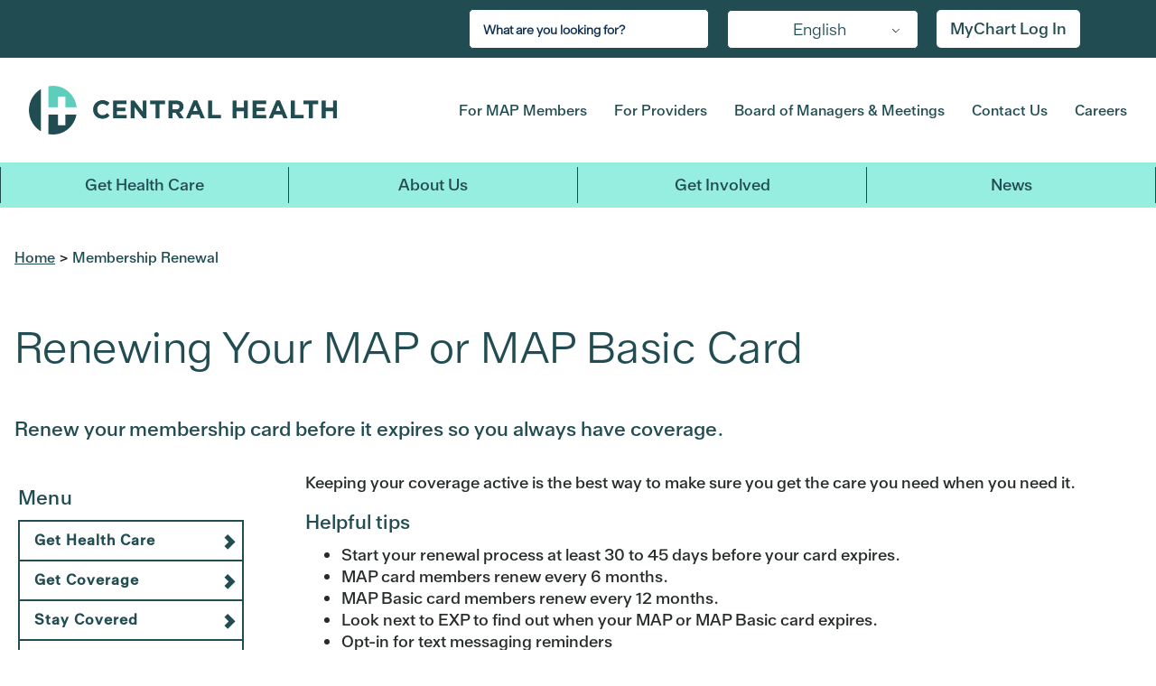

--- FILE ---
content_type: text/html; charset=UTF-8
request_url: https://www.centralhealth.net/membership-renewal/
body_size: 24283
content:
<link rel="stylesheet" href="https://cdn.jsdelivr.net/npm/bootstrap@4.0.0/dist/css/bootstrap.min.css">


		<!DOCTYPE html>
	<html class="no-js" lang="en-US">
	<head>
		<meta charset="UTF-8"/>
		<meta http-equiv="X-UA-Compatible" content="IE=edge">
		<meta name="viewport" content="width=device-width, initial-scale=1" />
<title>Membership Renewal - Central Health</title>

<!-- The SEO Framework by Sybre Waaijer -->
<meta name="robots" content="max-snippet:-1,max-image-preview:large,max-video-preview:-1" />
<link rel="canonical" href="https://www.centralhealth.net/membership-renewal/" />
<meta name="description" content="Keeping your coverage active is the best way to make sure you get the care you need when you need it." />
<meta property="og:type" content="website" />
<meta property="og:locale" content="en_US" />
<meta property="og:site_name" content="Central Health" />
<meta property="og:title" content="Membership Renewal" />
<meta property="og:description" content="Keeping your coverage active is the best way to make sure you get the care you need when you need it." />
<meta property="og:url" content="https://www.centralhealth.net/membership-renewal/" />
<meta property="og:image" content="https://www.centralhealth.net/wp-content/uploads/2025/01/square-logo.jpg" />
<meta property="og:image:width" content="400" />
<meta property="og:image:height" content="400" />
<meta property="og:image:alt" content="Central Health Logo" />
<meta name="twitter:card" content="summary_large_image" />
<meta name="twitter:title" content="Membership Renewal" />
<meta name="twitter:description" content="Keeping your coverage active is the best way to make sure you get the care you need when you need it." />
<meta name="twitter:image" content="https://www.centralhealth.net/wp-content/uploads/2025/01/square-logo.jpg" />
<meta name="twitter:image:alt" content="Central Health Logo" />
<meta name="google-site-verification" content="QHZvjivz9qFxInvjtW5Wo7g-jzqTtRKkoIpU5Uf8B4o" />
<script type="application/ld+json">{"@context":"https://schema.org","@graph":[{"@type":"WebSite","@id":"https://www.centralhealth.net/#/schema/WebSite","url":"https://www.centralhealth.net/","name":"Central Health","description":"Travis County Hospital District","inLanguage":"en-US","potentialAction":{"@type":"SearchAction","target":{"@type":"EntryPoint","urlTemplate":"https://www.centralhealth.net/search/{search_term_string}/"},"query-input":"required name=search_term_string"},"publisher":{"@type":"Organization","@id":"https://www.centralhealth.net/#/schema/Organization","name":"Central Health","url":"https://www.centralhealth.net/","sameAs":["https://www.facebook.com/CentralHealthTX","https://twitter.com/CentralHealthTX","https://www.instagram.com/centralhealthtx/?hl=en","https://www.youtube.com/channel/UCYwWV-q7M95h1l9m6jLXf5g","https://www.linkedin.com/company/central-health-connection"],"logo":{"@type":"ImageObject","url":"https://www.centralhealth.net/wp-content/uploads/2024/05/favicon-32x32-1.png","contentUrl":"https://www.centralhealth.net/wp-content/uploads/2024/05/favicon-32x32-1.png","width":32,"height":32,"contentSize":"1279"}}},{"@type":"WebPage","@id":"https://www.centralhealth.net/membership-renewal/","url":"https://www.centralhealth.net/membership-renewal/","name":"Membership Renewal - Central Health","description":"Keeping your coverage active is the best way to make sure you get the care you need when you need it.","inLanguage":"en-US","isPartOf":{"@id":"https://www.centralhealth.net/#/schema/WebSite"},"breadcrumb":{"@type":"BreadcrumbList","@id":"https://www.centralhealth.net/#/schema/BreadcrumbList","itemListElement":[{"@type":"ListItem","position":1,"item":"https://www.centralhealth.net/","name":"Central Health"},{"@type":"ListItem","position":2,"name":"Membership Renewal"}]},"potentialAction":{"@type":"ReadAction","target":"https://www.centralhealth.net/membership-renewal/"}}]}</script>
<!-- / The SEO Framework by Sybre Waaijer | 3.47ms meta | 0.07ms boot -->

<link rel='dns-prefetch' href='//fonts.googleapis.com' />
<link rel="alternate" type="application/rss+xml" title="Central Health &raquo; Feed" href="https://www.centralhealth.net/feed/" />
<link rel="alternate" type="application/rss+xml" title="Central Health &raquo; Comments Feed" href="https://www.centralhealth.net/comments/feed/" />
<link rel="alternate" type="text/calendar" title="Central Health &raquo; iCal Feed" href="https://www.centralhealth.net/calendar/?ical=1" />
<link rel="alternate" title="oEmbed (JSON)" type="application/json+oembed" href="https://www.centralhealth.net/wp-json/oembed/1.0/embed?url=https%3A%2F%2Fwww.centralhealth.net%2Fmembership-renewal%2F" />
<link rel="alternate" title="oEmbed (XML)" type="text/xml+oembed" href="https://www.centralhealth.net/wp-json/oembed/1.0/embed?url=https%3A%2F%2Fwww.centralhealth.net%2Fmembership-renewal%2F&#038;format=xml" />
<style id='wp-img-auto-sizes-contain-inline-css' type='text/css'>
img:is([sizes=auto i],[sizes^="auto," i]){contain-intrinsic-size:3000px 1500px}
/*# sourceURL=wp-img-auto-sizes-contain-inline-css */
</style>
<link rel='stylesheet' id='tribe-events-pro-mini-calendar-block-styles-css' href='https://www.centralhealth.net/wp-content/plugins/events-calendar-pro/build/css/tribe-events-pro-mini-calendar-block.css?ver=7.7.12' type='text/css' media='all' />
<link rel='stylesheet' id='wp-block-library-css' href='https://www.centralhealth.net/wp-includes/css/dist/block-library/style.min.css?ver=b879ae012b5481a10280f46fd9510f93' type='text/css' media='all' />
<style id='global-styles-inline-css' type='text/css'>
:root{--wp--preset--aspect-ratio--square: 1;--wp--preset--aspect-ratio--4-3: 4/3;--wp--preset--aspect-ratio--3-4: 3/4;--wp--preset--aspect-ratio--3-2: 3/2;--wp--preset--aspect-ratio--2-3: 2/3;--wp--preset--aspect-ratio--16-9: 16/9;--wp--preset--aspect-ratio--9-16: 9/16;--wp--preset--color--black: #000000;--wp--preset--color--cyan-bluish-gray: #abb8c3;--wp--preset--color--white: #ffffff;--wp--preset--color--pale-pink: #f78da7;--wp--preset--color--vivid-red: #cf2e2e;--wp--preset--color--luminous-vivid-orange: #ff6900;--wp--preset--color--luminous-vivid-amber: #fcb900;--wp--preset--color--light-green-cyan: #7bdcb5;--wp--preset--color--vivid-green-cyan: #00d084;--wp--preset--color--pale-cyan-blue: #8ed1fc;--wp--preset--color--vivid-cyan-blue: #0693e3;--wp--preset--color--vivid-purple: #9b51e0;--wp--preset--gradient--vivid-cyan-blue-to-vivid-purple: linear-gradient(135deg,rgb(6,147,227) 0%,rgb(155,81,224) 100%);--wp--preset--gradient--light-green-cyan-to-vivid-green-cyan: linear-gradient(135deg,rgb(122,220,180) 0%,rgb(0,208,130) 100%);--wp--preset--gradient--luminous-vivid-amber-to-luminous-vivid-orange: linear-gradient(135deg,rgb(252,185,0) 0%,rgb(255,105,0) 100%);--wp--preset--gradient--luminous-vivid-orange-to-vivid-red: linear-gradient(135deg,rgb(255,105,0) 0%,rgb(207,46,46) 100%);--wp--preset--gradient--very-light-gray-to-cyan-bluish-gray: linear-gradient(135deg,rgb(238,238,238) 0%,rgb(169,184,195) 100%);--wp--preset--gradient--cool-to-warm-spectrum: linear-gradient(135deg,rgb(74,234,220) 0%,rgb(151,120,209) 20%,rgb(207,42,186) 40%,rgb(238,44,130) 60%,rgb(251,105,98) 80%,rgb(254,248,76) 100%);--wp--preset--gradient--blush-light-purple: linear-gradient(135deg,rgb(255,206,236) 0%,rgb(152,150,240) 100%);--wp--preset--gradient--blush-bordeaux: linear-gradient(135deg,rgb(254,205,165) 0%,rgb(254,45,45) 50%,rgb(107,0,62) 100%);--wp--preset--gradient--luminous-dusk: linear-gradient(135deg,rgb(255,203,112) 0%,rgb(199,81,192) 50%,rgb(65,88,208) 100%);--wp--preset--gradient--pale-ocean: linear-gradient(135deg,rgb(255,245,203) 0%,rgb(182,227,212) 50%,rgb(51,167,181) 100%);--wp--preset--gradient--electric-grass: linear-gradient(135deg,rgb(202,248,128) 0%,rgb(113,206,126) 100%);--wp--preset--gradient--midnight: linear-gradient(135deg,rgb(2,3,129) 0%,rgb(40,116,252) 100%);--wp--preset--font-size--small: 13px;--wp--preset--font-size--medium: 20px;--wp--preset--font-size--large: 36px;--wp--preset--font-size--x-large: 42px;--wp--preset--spacing--20: 0.44rem;--wp--preset--spacing--30: 0.67rem;--wp--preset--spacing--40: 1rem;--wp--preset--spacing--50: 1.5rem;--wp--preset--spacing--60: 2.25rem;--wp--preset--spacing--70: 3.38rem;--wp--preset--spacing--80: 5.06rem;--wp--preset--shadow--natural: 6px 6px 9px rgba(0, 0, 0, 0.2);--wp--preset--shadow--deep: 12px 12px 50px rgba(0, 0, 0, 0.4);--wp--preset--shadow--sharp: 6px 6px 0px rgba(0, 0, 0, 0.2);--wp--preset--shadow--outlined: 6px 6px 0px -3px rgb(255, 255, 255), 6px 6px rgb(0, 0, 0);--wp--preset--shadow--crisp: 6px 6px 0px rgb(0, 0, 0);}:where(.is-layout-flex){gap: 0.5em;}:where(.is-layout-grid){gap: 0.5em;}body .is-layout-flex{display: flex;}.is-layout-flex{flex-wrap: wrap;align-items: center;}.is-layout-flex > :is(*, div){margin: 0;}body .is-layout-grid{display: grid;}.is-layout-grid > :is(*, div){margin: 0;}:where(.wp-block-columns.is-layout-flex){gap: 2em;}:where(.wp-block-columns.is-layout-grid){gap: 2em;}:where(.wp-block-post-template.is-layout-flex){gap: 1.25em;}:where(.wp-block-post-template.is-layout-grid){gap: 1.25em;}.has-black-color{color: var(--wp--preset--color--black) !important;}.has-cyan-bluish-gray-color{color: var(--wp--preset--color--cyan-bluish-gray) !important;}.has-white-color{color: var(--wp--preset--color--white) !important;}.has-pale-pink-color{color: var(--wp--preset--color--pale-pink) !important;}.has-vivid-red-color{color: var(--wp--preset--color--vivid-red) !important;}.has-luminous-vivid-orange-color{color: var(--wp--preset--color--luminous-vivid-orange) !important;}.has-luminous-vivid-amber-color{color: var(--wp--preset--color--luminous-vivid-amber) !important;}.has-light-green-cyan-color{color: var(--wp--preset--color--light-green-cyan) !important;}.has-vivid-green-cyan-color{color: var(--wp--preset--color--vivid-green-cyan) !important;}.has-pale-cyan-blue-color{color: var(--wp--preset--color--pale-cyan-blue) !important;}.has-vivid-cyan-blue-color{color: var(--wp--preset--color--vivid-cyan-blue) !important;}.has-vivid-purple-color{color: var(--wp--preset--color--vivid-purple) !important;}.has-black-background-color{background-color: var(--wp--preset--color--black) !important;}.has-cyan-bluish-gray-background-color{background-color: var(--wp--preset--color--cyan-bluish-gray) !important;}.has-white-background-color{background-color: var(--wp--preset--color--white) !important;}.has-pale-pink-background-color{background-color: var(--wp--preset--color--pale-pink) !important;}.has-vivid-red-background-color{background-color: var(--wp--preset--color--vivid-red) !important;}.has-luminous-vivid-orange-background-color{background-color: var(--wp--preset--color--luminous-vivid-orange) !important;}.has-luminous-vivid-amber-background-color{background-color: var(--wp--preset--color--luminous-vivid-amber) !important;}.has-light-green-cyan-background-color{background-color: var(--wp--preset--color--light-green-cyan) !important;}.has-vivid-green-cyan-background-color{background-color: var(--wp--preset--color--vivid-green-cyan) !important;}.has-pale-cyan-blue-background-color{background-color: var(--wp--preset--color--pale-cyan-blue) !important;}.has-vivid-cyan-blue-background-color{background-color: var(--wp--preset--color--vivid-cyan-blue) !important;}.has-vivid-purple-background-color{background-color: var(--wp--preset--color--vivid-purple) !important;}.has-black-border-color{border-color: var(--wp--preset--color--black) !important;}.has-cyan-bluish-gray-border-color{border-color: var(--wp--preset--color--cyan-bluish-gray) !important;}.has-white-border-color{border-color: var(--wp--preset--color--white) !important;}.has-pale-pink-border-color{border-color: var(--wp--preset--color--pale-pink) !important;}.has-vivid-red-border-color{border-color: var(--wp--preset--color--vivid-red) !important;}.has-luminous-vivid-orange-border-color{border-color: var(--wp--preset--color--luminous-vivid-orange) !important;}.has-luminous-vivid-amber-border-color{border-color: var(--wp--preset--color--luminous-vivid-amber) !important;}.has-light-green-cyan-border-color{border-color: var(--wp--preset--color--light-green-cyan) !important;}.has-vivid-green-cyan-border-color{border-color: var(--wp--preset--color--vivid-green-cyan) !important;}.has-pale-cyan-blue-border-color{border-color: var(--wp--preset--color--pale-cyan-blue) !important;}.has-vivid-cyan-blue-border-color{border-color: var(--wp--preset--color--vivid-cyan-blue) !important;}.has-vivid-purple-border-color{border-color: var(--wp--preset--color--vivid-purple) !important;}.has-vivid-cyan-blue-to-vivid-purple-gradient-background{background: var(--wp--preset--gradient--vivid-cyan-blue-to-vivid-purple) !important;}.has-light-green-cyan-to-vivid-green-cyan-gradient-background{background: var(--wp--preset--gradient--light-green-cyan-to-vivid-green-cyan) !important;}.has-luminous-vivid-amber-to-luminous-vivid-orange-gradient-background{background: var(--wp--preset--gradient--luminous-vivid-amber-to-luminous-vivid-orange) !important;}.has-luminous-vivid-orange-to-vivid-red-gradient-background{background: var(--wp--preset--gradient--luminous-vivid-orange-to-vivid-red) !important;}.has-very-light-gray-to-cyan-bluish-gray-gradient-background{background: var(--wp--preset--gradient--very-light-gray-to-cyan-bluish-gray) !important;}.has-cool-to-warm-spectrum-gradient-background{background: var(--wp--preset--gradient--cool-to-warm-spectrum) !important;}.has-blush-light-purple-gradient-background{background: var(--wp--preset--gradient--blush-light-purple) !important;}.has-blush-bordeaux-gradient-background{background: var(--wp--preset--gradient--blush-bordeaux) !important;}.has-luminous-dusk-gradient-background{background: var(--wp--preset--gradient--luminous-dusk) !important;}.has-pale-ocean-gradient-background{background: var(--wp--preset--gradient--pale-ocean) !important;}.has-electric-grass-gradient-background{background: var(--wp--preset--gradient--electric-grass) !important;}.has-midnight-gradient-background{background: var(--wp--preset--gradient--midnight) !important;}.has-small-font-size{font-size: var(--wp--preset--font-size--small) !important;}.has-medium-font-size{font-size: var(--wp--preset--font-size--medium) !important;}.has-large-font-size{font-size: var(--wp--preset--font-size--large) !important;}.has-x-large-font-size{font-size: var(--wp--preset--font-size--x-large) !important;}
/*# sourceURL=global-styles-inline-css */
</style>

<style id='classic-theme-styles-inline-css' type='text/css'>
/*! This file is auto-generated */
.wp-block-button__link{color:#fff;background-color:#32373c;border-radius:9999px;box-shadow:none;text-decoration:none;padding:calc(.667em + 2px) calc(1.333em + 2px);font-size:1.125em}.wp-block-file__button{background:#32373c;color:#fff;text-decoration:none}
/*# sourceURL=/wp-includes/css/classic-themes.min.css */
</style>
<link rel='stylesheet' id='af-fontawesome-css' href='https://www.centralhealth.net/wp-content/plugins/asgaros-forum/libs/fontawesome/css/all.min.css?ver=3.3.0' type='text/css' media='all' />
<link rel='stylesheet' id='af-fontawesome-compat-v4-css' href='https://www.centralhealth.net/wp-content/plugins/asgaros-forum/libs/fontawesome/css/v4-shims.min.css?ver=3.3.0' type='text/css' media='all' />
<link rel='stylesheet' id='af-widgets-css' href='https://www.centralhealth.net/wp-content/plugins/asgaros-forum/skin/widgets.css?ver=3.3.0' type='text/css' media='all' />
<link rel='stylesheet' id='cpsh-shortcodes-css' href='https://www.centralhealth.net/wp-content/plugins/column-shortcodes//assets/css/shortcodes.css?ver=1.0.1' type='text/css' media='all' />
<link rel='stylesheet' id='wcs-timetable-css' href='https://www.centralhealth.net/wp-content/plugins/weekly-class/assets/front/css/timetable.css?ver=2.5.9.2' type='text/css' media='all' />
<style id='wcs-timetable-inline-css' type='text/css'>
.wcs-single__action .wcs-btn--action{color:rgba( 255,255,255,1);background-color:#5C100C}
/*# sourceURL=wcs-timetable-inline-css */
</style>
<link rel='stylesheet' id='trp-language-switcher-style-css' href='https://www.centralhealth.net/wp-content/plugins/translatepress-multilingual/assets/css/trp-language-switcher.css?ver=3.0.7' type='text/css' media='all' />
<link rel='stylesheet' id='megamenu-css' href='https://www.centralhealth.net/wp-content/uploads/maxmegamenu/style.css?ver=1063af' type='text/css' media='all' />
<link rel='stylesheet' id='dashicons-css' href='https://www.centralhealth.net/wp-includes/css/dashicons.min.css?ver=b879ae012b5481a10280f46fd9510f93' type='text/css' media='all' />
<link rel='stylesheet' id='megamenu-genericons-css' href='https://www.centralhealth.net/wp-content/plugins/megamenu-pro/icons/genericons/genericons/genericons.css?ver=2.4.4' type='text/css' media='all' />
<link rel='stylesheet' id='megamenu-fontawesome-css' href='https://www.centralhealth.net/wp-content/plugins/megamenu-pro/icons/fontawesome/css/font-awesome.min.css?ver=2.4.4' type='text/css' media='all' />
<link rel='stylesheet' id='megamenu-fontawesome5-css' href='https://www.centralhealth.net/wp-content/plugins/megamenu-pro/icons/fontawesome5/css/all.min.css?ver=2.4.4' type='text/css' media='all' />
<link rel='stylesheet' id='megamenu-fontawesome6-css' href='https://www.centralhealth.net/wp-content/plugins/megamenu-pro/icons/fontawesome6/css/all.min.css?ver=2.4.4' type='text/css' media='all' />
<link rel='stylesheet' id='sbb-css' href='https://www.centralhealth.net/wp-content/themes/centralhealth-1625761209/build/css/style.css?ver=1.1.0' type='text/css' media='all' />
<link rel='stylesheet' id='sb_component_googleFonts-css' href='https://fonts.googleapis.com/css?family=Oswald|Lato:wght@400;700' type='text/css' media='all' />
<script type="text/javascript" src="https://www.centralhealth.net/wp-includes/js/jquery/jquery.min.js?ver=3.7.1" id="jquery-core-js"></script>
<script type="text/javascript" src="https://www.centralhealth.net/wp-includes/js/jquery/jquery-migrate.min.js?ver=3.4.1" id="jquery-migrate-js"></script>
<link rel="https://api.w.org/" href="https://www.centralhealth.net/wp-json/" /><link rel="alternate" title="JSON" type="application/json" href="https://www.centralhealth.net/wp-json/wp/v2/pages/183504" /><style type="text/css" media="all" id="wcs_styles"></style><meta name="tec-api-version" content="v1"><meta name="tec-api-origin" content="https://www.centralhealth.net"><link rel="alternate" href="https://www.centralhealth.net/wp-json/tribe/events/v1/" /><link rel="alternate" hreflang="en-US" href="https://www.centralhealth.net/membership-renewal/"/>
<link rel="alternate" hreflang="es-MX" href="https://www.centralhealth.net/es/membership-renewal/"/>
<link rel="alternate" hreflang="ar" href="https://www.centralhealth.net/ar/membership-renewal/"/>
<link rel="alternate" hreflang="zh-CN" href="https://www.centralhealth.net/zh/membership-renewal/"/>
<link rel="alternate" hreflang="my-MM" href="https://www.centralhealth.net/my/membership-renewal/"/>
<link rel="alternate" hreflang="ne-NP" href="https://www.centralhealth.net/ne/membership-renewal/"/>
<link rel="alternate" hreflang="fa-IR" href="https://www.centralhealth.net/fa/membership-renewal/"/>
<link rel="alternate" hreflang="vi" href="https://www.centralhealth.net/vi/membership-renewal/"/>
<link rel="alternate" hreflang="en" href="https://www.centralhealth.net/membership-renewal/"/>
<link rel="alternate" hreflang="es" href="https://www.centralhealth.net/es/membership-renewal/"/>
<link rel="alternate" hreflang="zh" href="https://www.centralhealth.net/zh/membership-renewal/"/>
<link rel="alternate" hreflang="my" href="https://www.centralhealth.net/my/membership-renewal/"/>
<link rel="alternate" hreflang="ne" href="https://www.centralhealth.net/ne/membership-renewal/"/>
<link rel="alternate" hreflang="fa" href="https://www.centralhealth.net/fa/membership-renewal/"/>
    <script src="https://cdn.userway.org/widget.js" data-account="gMZQ4YNoFe"></script>
    <link rel="icon" href="https://www.centralhealth.net/wp-content/uploads/2024/05/favicon-32x32-1.png" sizes="32x32" />
<link rel="icon" href="https://www.centralhealth.net/wp-content/uploads/2024/05/favicon-32x32-1.png" sizes="192x192" />
<link rel="apple-touch-icon" href="https://www.centralhealth.net/wp-content/uploads/2024/05/favicon-32x32-1.png" />
<meta name="msapplication-TileImage" content="https://www.centralhealth.net/wp-content/uploads/2024/05/favicon-32x32-1.png" />
		<style type="text/css" id="wp-custom-css">
			 /* Side-bar CSS */
.content-sidebar-wrap .side-bar-btn{
  position: absolute;
  top: 278px;
  left: 45px;
  height: 45px;
  width: 45px;
  text-align: center;
  background: #214c52;
  border-radius: 3px;
  cursor: pointer;
  transition: left 0.4s ease;
  z-index: 200;
}
.content-sidebar-wrap .side-bar-btn.click{
  left: 260px;
}
.content-sidebar-wrap .side-bar-btn span{
  color: white;
  font-size: 28px;
  line-height: 45px;
}
.content-sidebar-wrap .side-bar-btn.click span:before{
  content: '\f00d';
}
.content-sidebar-wrap .sidebar{
  position: absolute;
  top: 278px;
  width: 250px;
  left: -250px;
  background: #214c52;
  transition: left 0.4s ease;
  z-index: 200
}

.content-sidebar-wrap .sidebar.show{
  left: 0px;
}
.content-sidebar-wrap .sidebar .text{
  color: white;
  font-size: 25px;
  font-weight: 600;
  line-height: 65px;
  background: #214c52;
  letter-spacing: 1px;
  margin-top: 0px;
  margin-bottom: 0px;
}
.content-sidebar-wrap nav ul{
  background: #214c52;
  height: 100%;
  width: 100%;
  list-style: none;
  margin-left: 0px;
}
.content-sidebar-wrap nav ul li{
  line-height: 60px;
}
.content-sidebar-wrap nav ul li a{
  position: relative;
  color: white;
  text-decoration: none;
  font-size: 18px;
  font-weight: 500;
  display: block;
  padding: 8px 0px 8px 16px;
  line-height: 18px;
}
.content-sidebar-wrap nav ul li.active a{
  color: #96eee0;
  border-left-color: #96eee0;
}
.content-sidebar-wrap nav ul li a:hover{
  color: #96eee0 !important;
  border-left-color: #96eee0;
  cursor: pointer;
}
.content-sidebar-wrap .sidebar .title:hover{
  color: #214c52 !important;
  background-color: #96eee0;
  cursor: pointer;
}
.content-sidebar-wrap nav ul ul{
  position: static;
}
.content-sidebar-wrap nav ul .feat-show.show{
  display: block;
}
.content-sidebar-wrap nav ul .serv-show.show1{
  display: block;
}
.content-sidebar-wrap nav ul ul li{
  line-height: 42px;
  border: solid 2px #fff;
}
.content-sidebar-wrap nav ul ul li a{
  color: #e6e6e6;
}
.content-sidebar-wrap nav ul li.active ul li a{
  color: #e6e6e6;
  background: #214c52;
}
.content-sidebar-wrap nav ul ul li a:hover{
  color: #96eee0!important;
}
.content-sidebar-wrap nav ul li a span{
  position: absolute;
  top: 50%;
  right: 20px;
  transform: translateY(-50%);
  font-size: 22px;
  transition: transform 0.4s;
}
.content-sidebar-wrap nav ul li a span.rotate{
  transform: translateY(-50%) rotate(-180deg);
}
.content-sidebar-wrap .sidebar .title {
  background-color: #fff;
  color: #214c52;
  border: solid 2px #214c52;
  padding: 12px 0px 12px 16px;
}
.content-sidebar-wrap .sidebar .top-title {
  background-color: #fff;
  color: #214c52;
  border-bottom-width: 1px !important;
  padding: 12px 0px 12px 16px;
}
.content-sidebar-wrap .sidebar .mid-title {
  background-color: #fff;
  color: #214c52;
  border-bottom-width: 1px !important;
	border-top-width: 1px !important;
  padding: 12px 0px 12px 16px;
}
.content-sidebar-wrap .sidebar .bottom-title {
  background-color: #fff;
  color: #214c52;
  border-top-width: 1px !important;
  padding: 12px 0px 12px 16px;
}
@media (max-width: 540px) {
  .content-sidebar-wrap .side-bar-btn{
    top: 195px;
    left: 35px;
  }
}

  .content-sidebar-wrap .side-bar-btn{
    top: 195px;
    left: 35px;
  }
}
@media (min-width: 541px) and (max-width: 1024px) {
  .content-sidebar-wrap .sidebar {
	  top: 240px;
	}
	.content-sidebar-wrap .side-bar-btn {
		top: 240px;
	}	
}	
.entry-content-wrapper .tribe-common li, .entry-content .tribe-common ol, .entry-content .tribe-common ul, .tribe-theme-genesis .tribe-common ol, .tribe-theme-genesis .tribe-common ul {
	background-color:#fff;
	height: auto;
	width: auto;
	margin-left:default
}
.tribe-events-c-nav__list .tribe-events-c-nav__prev-label {
	position: relative; 
  transform: none;
  font-size: 12px;
  transition: none;
	top: initial;
	right: initial;
}
.tribe-events-c-nav__list .tribe-events-c-nav__next-label {
	position: relative; 
  transform: none;
  font-size: 12px;
  transition: none;
		top: initial;
	right: initial;
}
.tribe-events-c-nav__list .tribe-events-c-nav__next-label-plural {
	font-size: 12px;
}
.tribe-events-c-nav__list .tribe-events-c-nav__prev-label-plural {
	font-size: 12px;
}
.single-tribe_events .tribe-events-c-subscribe-dropdown .tribe-events-c-subscribe-dropdown__button.tribe-events-c-subscribe-dropdown__button--active, .single-tribe_events .tribe-events-c-subscribe-dropdown .tribe-events-c-subscribe-dropdown__button:focus, .single-tribe_events .tribe-events-c-subscribe-dropdown .tribe-events-c-subscribe-dropdown__button:focus-within, .single-tribe_events .tribe-events-c-subscribe-dropdown .tribe-events-c-subscribe-dropdown__button:hover, .tribe-events .tribe-events-c-subscribe-dropdown .tribe-events-c-subscribe-dropdown__button.tribe-events-c-subscribe-dropdown__button--active, .tribe-events .tribe-events-c-subscribe-dropdown .tribe-events-c-subscribe-dropdown__button:focus, .tribe-events .tribe-events-c-subscribe-dropdown .tribe-events-c-subscribe-dropdown__button:focus-within, .tribe-events .tribe-events-c-subscribe-dropdown .tribe-events-c-subscribe-dropdown__button:hover {
	background-color: #214c52 !important;
}
.inner-menu li {
	background-color: #D7ed7e;
}
.inner-most-menu li {
	background-color: #D7ed7e;
}
.sub-menu .inner-menu li a {
		color: #214c52;
}
.sub-menu .inner-most-menu li a {
		color: #214c52;
}
.content-sidebar-wrap nav .sub-menu .inner-menu li.active a {
		background-color: #262c28;
	  color:#96eee0;
}
.content-sidebar-wrap nav .sub-menu .inner-most-menu li.active a {
		background-color: #262c28;
	  color:#96eee0;
}
.content-sidebar-wrap nav .sub-menu .inner-menu li a:hover {
		background-color: #262c28;
	  color:#96eee0;
}
.content-sidebar-wrap nav .sub-menu .inner-most-menu li a:hover {
		background-color: #262c28;
	  color:#96eee0;
}
.site-header .site-title>a {
	font-size: 0px !important;
}
.menu-room {
	margin-top: -30px !important;
    padding-left: 21%;
}
@media (max-width: 600px) {
  .content-sidebar-wrap .side-bar-btn{  
    top: 250px;
    left: 0px;
	position: fixed;
  }
  .content-sidebar-wrap .sidebar {
	top: 250px;
	position: fixed;
  }
  .menu-room {
	padding-left: 0px;
  }
}
@media (min-width: 601px) and (max-width: 1024px) {
  .content-sidebar-wrap .sidebar {
	top: 280px;
  }
  .content-sidebar-wrap .side-bar-btn {
	top: 280px;
  }	
  .menu-room {
	padding-left: 0px;
  }
}	
@media (min-width: 1825px) {
  .menu-room {
	padding-left: 0px;
  }
}
.full-width-hero-container .full-width-hero-container__content-container .full-width-hero-container__content-container__button-container a {
	font-size: 18px;
}
.landing-btn.btn_clr_blue {
	font-size: 18px;
}
#eckb-article-page-container-v2 #eckb-article-body #eckb-article-content #eckb-article-content-header .eckb-breadcrumb {
	display:none;
}
#eckb-article-page-container-v2 #eckb-article-body #eckb-article-right-sidebar .eckb-article-toc--bmode-between .eckb-article-toc__inner {
	border-color: #214c52;
}
#eckb-article-page-container-v2 .eckb-article-toc .eckb-article-toc__inner ul {
	background-color: #fff;
}
#eckb-article-page-container-v2 .eckb-article-toc .eckb-article-toc__inner ul li a.active {
	background-color: #214c52;
}
#eckb-article-page-container-v2 .eckb-article-toc .eckb-article-toc__inner ul li a:hover {
	color: #214c52 !important;
	background-color: #c1d95c;
}
#elay-sidebar-container-v2 .elay-sidebar__cat-container li .active {
	background-color: #214c52;
}
#elay-sidebar-container-v2 .elay-sidebar__cat-container li .active a span {
	color: #fff !important;
}	
.banner-container-layout .text-banner-container-wrap .text-banner-container-wrap__text-wrap .text-banner-container-wrap__text-wrap__text p {
	font-size: 18px;
	line-height: 26px;
}
/* Specialty Care Scroll */
.inner-menu.specialty-menu {
	height: 100px;
	max-height: 100%;
	overflow-y: scroll;
}
/* Scroll Visible */
/* width */
.inner-menu.specialty-menu::-webkit-scrollbar {
width: 10px;
}
/* Track */
.inner-menu.specialty-menu::-webkit-scrollbar-track {
background: #262c28;
border-radius: 5px;
}
/* Handle */
.inner-menu.specialty-menu::-webkit-scrollbar-thumb {
background: #96eee0;
border-radius: 5px;
}
/* Handle on hover */
.inner-menu.specialty-menu::-webkit-scrollbar-thumb:hover {
background: #555;
}
@font-face{font-family:'Glyphicons Halflings';src:url('https://netdna.bootstrapcdn.com/bootstrap/3.0.0/fonts/glyphicons-halflings-regular.eot');src:url('https://netdna.bootstrapcdn.com/bootstrap/3.0.0/fonts/glyphicons-halflings-regular.eot?#iefix') format('embedded-opentype'),url('https://netdna.bootstrapcdn.com/bootstrap/3.0.0/fonts/glyphicons-halflings-regular.woff') format('woff'),url('https://netdna.bootstrapcdn.com/bootstrap/3.0.0/fonts/glyphicons-halflings-regular.ttf') format('truetype'),url('https://netdna.bootstrapcdn.com/bootstrap/3.0.0/fonts/glyphicons-halflings-regular.svg#glyphicons-halflingsregular') format('svg');}.glyphicon{position:relative;top:1px;display:inline-block;font-family:'Glyphicons Halflings';font-style:normal;font-weight:normal;line-height:1;-webkit-font-smoothing:antialiased;}
.title:before {
	font-family: Glyphicons Halflings;
   content: "\e113";
   float: right;
	 padding:0px 6px;
   transition: all 0.5s;
}
.title.chevron-down:before {
	-webkit-transform: rotate(180deg);
	-moz-transform: rotate(180deg);
	transform: rotate(180deg);
		 padding:3px 6px;
}
.text-section {
	padding-bottom: 16px;
}
.image-row {
	margin-bottom: 20px;
}
.content a {
	color: #214c52;
	text-transform: none;
	text-decoration: underline;
}
.site-container {
	height: auto;
}
.content-sidebar-wrap .sidebar {
	margin-bottom: 15px;
}
.text-section h2 {
	    border-width: 4px;
    border-style: solid;
    border-image: linear-gradient(to right, #5FCDBC, rgba(193, 217, 92, .51)) 1;
    border-top: none;
    border-left: none;
    border-right: none;
}
@media (max-width: 575px) {
	.search-no-results .content-area__search-page-form .search-form-input, .search-results .content-area__search-page-form .search-form-input {
		line-height: 42px;
		height: 42px;
		margin-bottom: 16px;
	}
}
.slick-slide {
	min-width: 96px;
}
.attachment-template-default .page-title-container .page-title-container__header-wrap, .post-template-default .page-title-container .page-title-container__header-wrap {
	height: auto;
}
.paubox-form-container {
	width: 100% !important;
}
.page-title-container {
	margin-bottom: 0px;
}
.page-template-get-care .full-width-hero-container {
	margin-bottom: 0px;
}
h1 {
    height: auto !important;
}
.title:before {
	font-family: Glyphicons Halflings;
   content: "\e080" !important;
   float: right;
	 padding:0px 6px;
   transition: all 0.5s;
}
.title.chevron-down:before {
	-webkit-transform: rotate(90deg) !important;
	-moz-transform: rotate(90deg) !important;
	transform: rotate(90deg) !important;
		 padding:3px 6px;
}
.content-sidebar-wrap .sidebar #side-menu .title {
	font-size: 16px;
  font-weight: normal;
}
.content-sidebar-wrap .sidebar .top-title {
	font-size: 16px;
	font-weight: bold;
	margin-left: 0px !important;
}
.content-sidebar-wrap .sidebar .mid-title {
	font-size: 16px;
	font-weight: bold;
}
.content-sidebar-wrap .sidebar .bottom-title {
	font-size: 16px;
	font-weight: bold;
}
.inner-menu li {
	background-color: #fff !important;
}
.inner-most-menu li {
	background-color: #fff !important;
}
.content-sidebar-wrap .sidebar .top-title {
	font-size: 16px;
	font-weight: bold;
}
#sidebar .sub-menu li a {
	font-size: 14px;
}
.content-sidebar-wrap nav ul {
	background-color: #fff !important;
}
.content-sidebar-wrap nav ul ul li a {
	color: #214c52 !important;
}
.content-sidebar-wrap nav ul li ul li a:hover {
	color: #214c52 !important;
	background-color: #96eee0;
}	
#chevron-get-healthcare {
	font-weight: bold !important;
}
#chevron-get-coverage {
	font-weight: bold !important;
}
#chevron-stay-covered {
	font-weight: bold !important;
}
.content-sidebar-wrap nav .sub-menu .inner-most-menu li a:hover {
	background-color: #96eee0 !important;
	color: #214c52;
}	
.content-sidebar-wrap nav ul ul {
	margin-bottom: 0px !important;
}
.content-sidebar-wrap nav .sub-menu .inner-menu li a:hover {
	background-color: #96eee0 !important;
	color: #214c52;
}
#get-healthcare .bottom-inner-title {
    border-bottom-width: 1px !important;
}
h3 {
	margin-top: 15px;
}
.layout-full .su-tabs-vertical .su-tabs-nav {
	width: 20%;
}
.layout-full .su-tabs-vertical .su-tabs-panes {
	width: 80%;
}	
.content hr {
	border-bottom-width: 4px !important;
}
.breadcrumb {
    display: flex;
    justify-content: flex-start;
    align-items: center;
    color: #214c52;
    font-family: "ABC Walter Neue Regular", Arial, sans-serif !important;
    text-decoration: underline;
	  max-width: 80rem;
	  margin-left: auto;
	  margin-right: auto;
}
.breadcrumb {
    padding: .75rem 1rem;
}
@media (min-width: 1026px) {
    #mega-menu-wrap-secondary #mega-menu-secondary li.mega-hide-on-desktop, #mega-menu-wrap-secondary #mega-menu-secondary > li.mega-menu-megamenu > ul.mega-sub-menu > li.mega-hide-on-desktop, #mega-menu-wrap-secondary #mega-menu-secondary > li.mega-menu-megamenu > ul.mega-sub-menu li.mega-menu-column > ul.mega-sub-menu > li.mega-menu-item.mega-hide-on-desktop {
        display: none !important;
    }
}
.custom-tax-bios {
	max-width: 80rem;
	padding-left: 1rem;
	padding-right: 1rem;
	margin-left: auto;
	margin-right: auto;
}
.error404 .search-form-submit {
	background-color: #214c52;
	font-family: "ABC Walter Neue Regular", Arial, sans-serif !important;
}
.no-bottom-margin {
	margin-bottom: 0px !important;	
}
.page-title-container .page-title-container__header-wrap {
	height: auto;
}
#epkb-modular-main-page-container #epkb-ml__module-search {
	background-image: linear-gradient(to right, #5FCDBC, rgba(193, 217, 92, .51)) !important;
    background-color: transparent !important;
}	
#epkb-ml__module-search #epkb-ml-search-classic-layout #epkb-ml-search-form #epkb-ml-search-box {
border-width: 1px;
  border-color: #ffffff;
  background-color: #FFFFFF !important;
  background: #FFFFFF;
	padding: 2px;
}
#epkb-ml__module-search #epkb-ml-search-classic-layout .epkb-ml-search-title {
	color: #214c52;
}	
#epkb-ml__module-search .epkb-ml-search-box__btn .epkb-ml-search-box__text {
	color: #fff;
}	
#epkb-ml__module-categories-articles #epkb-ml-drill-down-layout .epkb-ml-top-categories-button-container .epkb-ml-top__cat-container .epkb-ml-top__cat-title {
	margin-bottom: 0px !important;
}
#epkb-ml__module-categories-articles #epkb-ml-drill-down-layout .epkb-ml-top-categories-button-container .epkb-ml-top__cat-container, #epkb-ml__module-categories-articles #epkb-ml-drill-down-layout .epkb-ml-top-categories-button-container .epkb-ml-top__cat-container:hover {
    border-color: #214c52 !important;
}
#epkb-ml__module-articles-list #epkb-ml-article-list-drill-down-layout .epkb-ml-article-section {
	border-color: #214c52 !important;
}	
#epkb-ml__module-articles-list #epkb-ml-article-list-drill-down-layout .epkb-ml-article-section .epkb-ml-article-section__head {
	color: #214c52 !important;
}
.eckb-article-title__icon.ep_font_icon_document {
	color: #214c52 !important;
}
#epkb-ml__module-categories-articles #epkb-ml-drill-down-layout .epkb-ml-top-categories-button-container .epkb-ml-top__cat-container--active, #epkb-ml__module-categories-articles #epkb-ml-drill-down-layout .epkb-ml-top-categories-button-container .epkb-ml-top__cat-container--active:hover {
    box-shadow: 0 0 0 4px #214c52;
}
#epkb-ml__module-categories-articles #epkb-ml-drill-down-layout .epkb-ml-2-lvl-categories-button-container .epkb-ml-2-lvl__cat-container, #epkb-ml__module-categories-articles #epkb-ml-drill-down-layout .epkb-ml-2-lvl-categories-button-container .epkb-ml-2-lvl__cat-container:hover, #epkb-ml__module-categories-articles #epkb-ml-drill-down-layout .epkb-ml-3-lvl-categories-button-container .epkb-ml-3-lvl__cat-container, #epkb-ml__module-categories-articles #epkb-ml-drill-down-layout .epkb-ml-3-lvl-categories-button-container .epkb-ml-3-lvl__cat-container:hover, #epkb-ml__module-categories-articles #epkb-ml-drill-down-layout .epkb-ml-4-lvl-categories-button-container .epkb-ml-4-lvl__cat-container, #epkb-ml__module-categories-articles #epkb-ml-drill-down-layout .epkb-ml-4-lvl-categories-button-container .epkb-ml-4-lvl__cat-container:hover, #epkb-ml__module-categories-articles #epkb-ml-drill-down-layout .epkb-ml-5-lvl-categories-button-container .epkb-ml-5-lvl__cat-container, #epkb-ml__module-categories-articles #epkb-ml-drill-down-layout .epkb-ml-5-lvl-categories-button-container .epkb-ml-5-lvl__cat-container:hover {
    border-color: #214c52;
}
#epkb-ml__module-categories-articles #epkb-ml-drill-down-layout .epkb-ml-2-lvl-categories-button-container .epkb-ml-2-lvl__cat-container .epkb-ml-2-lvl__cat-icon, #epkb-ml__module-categories-articles #epkb-ml-drill-down-layout .epkb-ml-3-lvl-categories-button-container .epkb-ml-3-lvl__cat-container .epkb-ml-3-lvl__cat-icon, #epkb-ml__module-categories-articles #epkb-ml-drill-down-layout .epkb-ml-4-lvl-categories-button-container .epkb-ml-4-lvl__cat-container .epkb-ml-4-lvl__cat-icon, #epkb-ml__module-categories-articles #epkb-ml-drill-down-layout .epkb-ml-5-lvl-categories-button-container .epkb-ml-5-lvl__cat-container .epkb-ml-5-lvl__cat-icon {
    color: #214c52;
}
#epkb-ml__module-categories-articles #epkb-ml-drill-down-layout .epkb-ml-1-lvl-categories-button-container .epkb-ml__cat-container--active, #epkb-ml__module-categories-articles #epkb-ml-drill-down-layout .epkb-ml-2-lvl-categories-button-container .epkb-ml__cat-container--active, #epkb-ml__module-categories-articles #epkb-ml-drill-down-layout .epkb-ml-3-lvl-categories-button-container .epkb-ml__cat-container--active, #epkb-ml__module-categories-articles #epkb-ml-drill-down-layout .epkb-ml-4-lvl-categories-button-container .epkb-ml__cat-container--active, #epkb-ml__module-categories-articles #epkb-ml-drill-down-layout .epkb-ml-5-lvl-categories-button-container .epkb-ml__cat-container--active, #epkb-ml__module-categories-articles #epkb-ml-drill-down-layout .epkb-ml-1-lvl-categories-button-container .epkb-ml__cat-container--active:hover, #epkb-ml__module-categories-articles #epkb-ml-drill-down-layout .epkb-ml-2-lvl-categories-button-container .epkb-ml__cat-container--active:hover, #epkb-ml__module-categories-articles #epkb-ml-drill-down-layout .epkb-ml-3-lvl-categories-button-container .epkb-ml__cat-container--active:hover, #epkb-ml__module-categories-articles #epkb-ml-drill-down-layout .epkb-ml-4-lvl-categories-button-container .epkb-ml__cat-container--active:hover, #epkb-ml__module-categories-articles #epkb-ml-drill-down-layout .epkb-ml-5-lvl-categories-button-container .epkb-ml__cat-container--active:hover {
    box-shadow: 0px 1px 0 0px #96eee0;
    border-color: #96eee0;
}
#epkb-ml__module-categories-articles #epkb-ml-drill-down-layout .epkb-back-button {
    background-color: #214c52 !important;
}
#epkb-ml__module-categories-articles #epkb-ml-drill-down-layout .epkb-back-button:hover {
    background-color: #c1d95c !important;
}
#epkb-ml__module-categories-articles #epkb-ml-drill-down-layout .epkb-back-button .epkb-back-button__icon {
	font-family: FontAwesome !important;
	color: #fff;
}
#epkb-ml__module-categories-articles #epkb-ml-drill-down-layout .epkb-back-button .epkb-back-button__text {
	color: #fff;
}
#eckb-article-header #epkb-ml__module-search {
		background-image: linear-gradient(to right, #5FCDBC, rgba(193, 217, 92, .51)) !important;
    background-color: transparent !important;
}	
#epkb-sidebar-container-v2 .epkb-sidebar__cat__top-cat__heading-container .epkb-sidebar__heading__inner__name .epkb-sidebar__heading__inner__cat-name {
	margin-bottom: 0px !important;
}
#eckb-article-page-container-v2 #eckb-article-body #eckb-article-content #eckb-article-content-footer .epkb-article-navigation-container .epkb-article-navigation__previous .epkb-article-navigation__label__previous__icon {
	font-family: FontAwesome !important;
}	
#eckb-article-page-container-v2 #eckb-article-body #eckb-article-content #eckb-article-content-footer .epkb-article-navigation-container .epkb-article-navigation__next .epkb-article-navigation__label__next__icon {
		font-family: FontAwesome !important;
}
#eckb-article-content-footer .epkb-article-navigation-container a {
	color: #214c52 !important;
}
.eckb-article-content-toolbar-button-container .eckb-toolbar-button-icon {
	font-family: FontAwesome !important;
}
.epkbfa-calendar:before {
  content: "" !important;
  font-family: 'FontAwesome';
}
.epkbfa-edit:before, .epkbfa-pencil-square-o:before {
  content: "" !important;
	font-family: FontAwesome;
}
.epkbfa-user:before {
	font-family: FontAwesome;
}
@media (min-width: 1200px) {
  #eckb-article-content-body object { 		
    height: 900px;
    max-width: 100%;
	  width: 100%;
  }
}
#eckb-archive-page-container #eckb-archive-header #epkb-ml__module-search {
			background-image: linear-gradient(to right, #5FCDBC, rgba(193, 217, 92, .51)) !important;
    background-color: transparent !important;
}
#eckb-archive-page-container .eckb-category-archive-arrow {
    color: #214c52;
	font-family: FontAwesome !important;
}
#eckb-archive-page-container #eckb-archive-content-header .eckb-category-archive-title-container .eckb-category-archive-title-name {
	color: #214c52;
}
#eckb-archive-page-container #eckb-archive-content-header .eckb-category-archive-title-container .eckb-category-archive-title-icon--font {
	color: #214c52;
}
#eckb-archive-page-container #eckb-archive-content .eckb-sub-category-list-container .eckb-sub-category-container .eckb-sub-category-footer .eckb-sub-category-show-all-link {
	color: #c1d95c !important;
}
.epkbfa-spinner:before {
	font-family: FontAwesome;
}
.onethird-twothirds-2 .tribe-common--breakpoint-medium.tribe-events .tribe-events-calendar-list__event-details {
	width: 100% !important;
}
.post-192515 .sbacf-container__layout-header-container.full {
	border-image:linear-gradient(to right, #006fb3, #96eee0) 1;
}

.post-192515 .sbacf-container__layout-header-container.onethird-twothirds  {
	border-image:linear-gradient(to right, #006fb3, #96eee0) 1;
}
.post-192515 .grid-layout-container .grid-layout-container__header-container {
		border-image:linear-gradient(to right, #006fb3, #96eee0) 1;
}
.post-192615 .sbacf-container__layout-header-container.full {
	border-image:linear-gradient(to right, #006fb3, #96eee0) 1;
}

.post-192615 .sbacf-container__layout-header-container.onethird-twothirds  {
	border-image:linear-gradient(to right, #006fb3, #96eee0) 1;
}
.post-192615 .grid-layout-container .grid-layout-container__header-container {
		border-image:linear-gradient(to right, #006fb3, #96eee0) 1;
}
.tribe-events .tribe-events-l-container {
	min-height: 200px !important;
}
#tribe-events-content a, .tribe-events-adv-list-widget .tribe-events-widget-link a, .tribe-events-adv-list-widget .tribe-events-widget-link a:hover, .tribe-events-back a, .tribe-events-back a:hover, .tribe-events-event-meta a, .tribe-events-list-widget .tribe-events-widget-link a, .tribe-events-list-widget .tribe-events-widget-link a:hover, ul.tribe-events-sub-nav a, ul.tribe-events-sub-nav a:hover {
	color: #c1d95c !important;
}	
.post-191473 .sbacf-container__layout-header-container.full {
	border-image:linear-gradient(to right, #9A226E, #214c52) 1;
}
.post-191864 .sbacf-container__layout-header-container.full {
	border-image:linear-gradient(to right, #9A226E, #214c52) 1;
}
.post-191867 .sbacf-container__layout-header-container.full {
	border-image:linear-gradient(to right, #9A226E, #214c52) 1;
}
.post-191602 .sbacf-container__layout-header-container.full {
	border-image:linear-gradient(to right, #9A226E, #214c52) 1;
}
.post-191473 .sbacf-container__layout-header-container.half {
		border-image:linear-gradient(to right, #9A226E, #214c52) 1;
}
.post-191864 .sbacf-container__layout-header-container.half {
		border-image:linear-gradient(to right, #9A226E, #214c52) 1;
}
.post-191867 .sbacf-container__layout-header-container.half {
		border-image:linear-gradient(to right, #9A226E, #214c52) 1;
}
.post-191602 .sbacf-container__layout-header-container.half {
		border-image:linear-gradient(to right, #9A226E, #214c52) 1;
}
.post-191473 .grid-layout-container .grid-layout-container__header-container {
			border-image:linear-gradient(to right, #9A226E, #214c52) 1;
}
.post-191602 .grid-layout-container .grid-layout-container__header-container {
			border-image:linear-gradient(to right, #9A226E, #214c52) 1;
}
.post-191864 .grid-layout-container .grid-layout-container__header-container {
			border-image:linear-gradient(to right, #9A226E, #214c52) 1;
}
.post-191867 .grid-layout-container .grid-layout-container__header-container {
			border-image:linear-gradient(to right, #9A226E, #214c52) 1;
}
#eckb-article-content-body a {
	color: #262c28;
}
#mega-menu-item-179535 .mega-menu-link {
	border-left: 1px solid #214c52 !important;
}
.library-container {
	width:100%;
	max-width: 1080px;
	margin: 50px auto;
}
.epkb-cat-icon.epkbfa.ep_font_icon_folder {
	color: #fff !important;
	font-size: 18px !important;
	padding-left: 15px !important;
}
#epkb-ml__module-search #epkb-ml-search-classic-layout #epkb-ml-search-form #epkb-ml-search-box {
	padding: 1px;
	box-shadow: none;
}	
#epkb-ml__module-search #epkb-ml-search-classic-layout #epkb-ml-search-form #epkb-ml-search-box .epkb-ml-search-box__btn {
	font-size: 18px;
}	
.ep_font_icon_folder_add.epkb-category-level-2-3__cat-icon {
		font-size: 18px !important;
}
#epkb-ml__module-categories-articles #epkb-ml-basic-layout #epkb-content-container ul li .epkb-category-level-2-3__cat-name {
	font-size: 18px !important;
	padding-left: 15px;
}
#epkb-ml__module-categories-articles #epkb-ml-basic-layout .epkb-sub-category .epkb-category-level-2-3 .epkb-category-level-2-3__cat-icon {
	font-size: 18px;
}
.epkbfa {
	font-family: FontAwesome !important;
}
.eckb-article-defaults #eckb-article-page-container-v2 #eckb-article-content #eckb-article-content-body a {
	color: #214c52;
}	
.eckb-article-defaults #eckb-article-page-container-v2 #eckb-article-content #eckb-article-content-body p {
	margin-top: 0px !important;
	margin-bottom: 0px !important;
	line-height: 24px;
}	
.epkb-category-level-1.epkb-category--left-cat-icon .epkb-cat-icon.ep_font_icon_folder {
	font-family: ep_icons !important;
}
.eckb-article-defaults #eckb-article-page-container-v2 #eckb-article-content #eckb-article-content-body p {
	margin-bottom: 18px !important;
}
html, body { 
	width: auto!important; overflow-x: hidden!important;
	text-wrap: pretty;
}
@media only screen and (max-width: 1025px) {
.site-footer, .site-footer .sb-footer-widget, .site-footer .wrap {
        padding: 2rem 1rem !important;
    }
}
#epkb-ml__module-categories-articles #epkb-ml-sidebar-layout #eckb-article-body #eckb-article-content-body {
    font-size: 18px;
    line-height: 22px;
}
.tribe-common--breakpoint-medium.tribe-events .tribe-events-calendar-list__event-details {
	width: 100% !important;
}
.page-template-default .sbacf-container {
	margin-bottom: 0px !important;
}	
.page-title-container {
	height: auto;
}
.row .content-sidebar-wrap nav ul {
	background-color: #c7d2d4 !important;
}
.entry-content-wrapper .tribe-common li, .entry-content .tribe-common ol, .entry-content .tribe-common ul, .tribe-theme-genesis .tribe-common ol, .tribe-theme-genesis .tribe-common ul {
	background-color: #fff !important;
}
.tribe-common--breakpoint-medium.tribe-events-pro .tribe-events-pro-summary__event-details {
	width: 100% !important;
}
@media (min-width: 1025px) {
#mega-menu-wrap-secondary #mega-menu-secondary > li.mega-menu-item:first-child, #mega-menu-wrap-secondary #mega-menu-secondary > li.mega-menu-item:last-child {
    display: none !important;
}
}
#tribe-events-footer .tribe-events-nav-pagination a {
	color: #c1d95c !important;
}

#mega-menu-wrap-secondary #mega-menu-secondary > li.mega-menu-item:hover a {
    color: #214c52 !important;
	  text-decoration: none;
}
#mega-menu-wrap-secondary #mega-menu-secondary > li.mega-menu-item:hover a:hover {
    color: #c1d95c !important;
	  text-decoration: none;
}
.elay-hide-text {
	color: #214c52;
}
.elay-show-all-articles.active {
	background-color: #c1d95c !important;
}
#elay-sidebar-container-v2 .elay-sidebar__cat__top-cat:last-child .elay-sidebar__cat__top-cat__heading-container, #epkb-ml-sidebar-layout #epkb-ml-sidebar-layout-inner .elay-sidebar__cat__top-cat:last-child .elay-sidebar__cat__top-cat__heading-container {
    border-bottom-left-radius: 0px;
    border-bottom-right-radius: 0px;
}
.ep_font_icon_document:before {
    font-family: ep_icons !important;
}
@media (max-width: 550px){
	.eckb-article-title {
		font-size: 32px !important;
		line-height: 36px !important;
	}
}
.safari-only {
	display: none;
}
@supports (hanging-punctuation: first) and (font: -apple-system-body) and (-webkit-appearance: none) {
  .safari-only {
    display: block;
  }
}
.slick-track {
	width: 1346px !important;
}
.notification-banner__bottom-row .bottom-row__button-1 {
	text-transform: none;
	font-family: "ABC Walter Neue Regular", Arial, sans-serif;
	font-weight: normal;
	border-radius: 5px;
	font-size: 18px;
    line-height: 26px;
}
.notification-banner__bottom-row .bottom-row__button-1:hover {
    text-decoration: none;
	color: #fff !important;
	background-color: #000 !important;
}
.notification-banner__top-row h3 {
	font-family: "ABC Walter Neue Regular", Arial, sans-serif !important;
    font-size: 22px !important;
    margin-bottom: 10px !important;
    line-height: initial !important;
    letter-spacing: initial !important;
    text-transform: none;
}
.notification-banner__center-row p {
	font-family: "ABC Walter Neue Regular", Arial, sans-serif !important;
    font-size: 18px;
    line-height: 24px;
	font-weight: normal;
}
.content-sidebar-wrap .sidebar .bottom-title {
	border: solid 2px #214c52;
	border-top-width: 1px !important;
}
.content-sidebar-wrap .sidebar .bottom-title:hover {
	color: #214c52 !important;
	background-color: #96eee0;
}

#minimal-bootstrap-carousel [class*="carousel-control"] {
    background: rgba(51, 170, 51, .1) !important;
}
input.read-btn {
	background-color: #214c52;
	padding: 8px 20px;
	line-height: 26px;
	border-radius: 5px;
	display: inline-block;	
}
input.read-btn:hover {
	background-color: #c1d95c;
}
input[type=text], textarea {
	box-sizing: border-box;
  max-width: 100%;
	padding: 6px 12px;
}	
#insightly_Language {
		box-sizing: border-box;
  max-width: 100%;
	padding: 6px 12px;
}
.tribe-events-meta-group .tribe-events-single-section-title {
	font-size: 20px !important;
}
.tribe-events-single#tribe-events-content a, .tribe-events-adv-list-widget .tribe-events-widget-link a, .tribe-events-adv-list-widget .tribe-events-widget-link a:hover, .tribe-events-back a, .tribe-events-back a:hover, .tribe-events-event-meta a, .tribe-events-list-widget .tribe-events-widget-link a, .tribe-events-list-widget .tribe-events-widget-link a:hover, ul.tribe-events-sub-nav a, ul.tribe-events-sub-nav a:hover {
	color: #214c52 !important;
}	
.wrap .tribe-events-pg-template .tribe-events-single .tribe-events-schedule .tribe-event-time {
	font-weight: normal;	
	font-family: "ABC Walter Neue Light", Arial, sans-serif !important;
}
.tribe-events-single ul.tribe-related-events li .tribe-related-events-thumbnail img {
	transform: translate(0%, 0%) scale(2);
}	
.tribe-events-single#tribe-events-content .read-btn {
	color: #fff !important;
	border: none;
}
.tribe-events-single#tribe-events-content .read-btn:hover {
	color: #214c52 !important;
}
.grid-layout-container__image-repeater-container__content__title p {
	margin-bottom: 0px !important;
}
.grid-layout-container__image-repeater-container__content__text p {
	margin-bottom: 0px;
}
.grid-layout-container__image-repeater-container__content {
	padding: 20px !important;
}	
.su-spoiler-style-default>.su-spoiler-title {
	padding: 0px !important;
	display: inline-block;
}
.su-spoiler-style-default>.su-spoiler-title {
	color: #214c52;
}	
.su-spoiler-icon {
	display: none !important;
}
.su-spoiler {
	margin: 0px !important;
}
.grid-layout-container__image-repeater-container__content__text {
	text-align:center;
}
.su-expand-link a:hover span {
	color: #214c52;
}	
.grid-layout-container__image-repeater-container__content {
	margin-top: 20px !important;
}	
.hidden {
	display: none;
}
.post-196804 .entry-title {
    display: none;
}
.viva-background-box {
    background-image: url("https://www.centralhealth.net/wp-content/uploads/2025/05/photo_green.png");
    background-repeat: no-repeat;
    background-size: cover;
    background-position: center; 
    margin-bottom: 50px;
}
.viva-logo-size {
		width: 352px;
    max-width: 100%;
    height: auto;
	  padding-top: 30px;
    margin-left: 20px;
	  padding-right: 20px;
}
.viva-header-left {
    padding: 24px;
}
.purple-background {
    background-color: #E6C8DB;
}
.magenta-background {
    background-color: #9A226E;
    color: #fff;
    margin-top: 50px;
}
.content .magenta-background a {
    color: #fff;
}
.magenta-background .viva-logo-size {
    padding-top: 14px;
    padding-bottom: 30px;
}
.magenta-background .viva-menu-list {
    padding-top: 14px;
    margin-left: 30px;
}
.viva-box {
  margin-left: 180px
}
.viva-box h1 {
    padding: 0px 30px;
}
.viva-box h3 {
    padding: 0px 30px;
}
.viva-box a {
    margin: 0px 30px 30px 30px
}

.content .viva-hr {
  border-width: 3px;
  border-style: solid;
  border-image: linear-gradient(to right, #9a226e, #5fcdbc) 1;
  border-top: none;
  border-left: none;
  border-right: none;
}
.entry-content ul li p:last-child {
		margin-bottom: 6px
}	
@media (max-width: 1199px) {
	.viva-background-box {
    background-repeat: default;
    background-size: default;
    background-position: right; 
  }
	.viva-box {
		margin-left: 0px;
	}
  .viva-background {
    background-image: none;
    background-repeat: no-repeat;
    background-size: cover;
    background-position: right; 
  }
}
@media (max-width: 991px) {
	  .viva-background-box {
    background-image: url("https://www.centralhealth.net/wp-content/uploads/2025/05/mobile_green.png");
    background-repeat: default;
    background-size: default;
    background-position: right; 
  }
}	
@media (max-width: 767px) {
  .magenta-background .viva-menu-list {
    padding-top: 0px;
    padding-left: 30px;
  }
}
.top-bar .top-bar__social-icons-wrap {
    display: none !important;
}
.trp-language-switcher:focus .trp-ls-shortcode-language, .trp-language-switcher:hover .trp-ls-shortcode-language {
	max-height: none;
	padding-left: 10px;
	padding-right: 10px;
	border: solid 1px #214c52;
}
.topbar-widget section {
    flex: 1 1 1 25% !important;
}

.header-right__telephone-link a {
	padding: 8px 15px !important;
}	

.trp-language-switcher > div > a {
	padding: 4px 4px;
	border-radius: 5px;
	color: #214c52;
	font-size: 18px;
	line-height: 26px;
}
.trp-language-switcher > div > a:hover {
	background-color: #C1D95C !important;
	color: #214c52 !important;
}
.trp-language-switcher > div > a:hover {
    background: #c1d95c;
    border-radius: 5px !important;
	  color: #214c52 !important;
}
.topbar-widget section:nth-of-type(2), .topbar-widget section:nth-of-type(3) {
	margin-right: 14px;
	padding-right: .5rem;
	margin-left: 10px;
}

.trp-language-switcher .trp-ls-shortcode-current-language {
	border: solid 1px #214c52;
	border-radius: 5px;
}

.topbar-widget section .search-form {
	margin-right: 10px;
}	

.topbar-widget .search-form .search-form-input {
    padding: 8px 15px !important;
    line-height: 26px !important;
    font-size: 18px !important;
    border-radius: 5px !important;
    border: solid 1px #214c52;
	  color: #262c28 !important;
}
.endo a:hover {
	cursor: pointer;
}
.banner {
	height: 450px;
}
@media (max-width: 1025px) {
		.site-header .header-widget-area .widget_custom_html {
		display: flex !important;
		background: transparent !important;
		padding: 0px !important;
		justify-content: flex-end;
		margin-right: 2rem;	
	}
}
@media (max-width: 767px) {

    #minimal-bootstrap-carousel .caption {
        margin: 25px;
    }
	.banner {
		height: 350px;
	}
}	
@media (max-width: 992px) {
	.desktop {
		display: none;
	}
	.mobile {
		display: block;
	}
}
@media (min-width: 993px) {
		.desktop {
		display: block;
	}
	.mobile {
		display: none;
	}
}
.notification-banner__bottom-row .bottom-row__link {
		background-color: #214c52;
	  color: #fff !important;
    font-style: normal;
    font-weight: 400;
    font-size: 1.2rem;
    text-decoration: none;
    display: flex
;
		padding: 8px 15px;
    justify-content: center;
    align-items: center;
	  border-radius: 5px;
}

.notification-banner__bottom-row .bottom-row__link:hover {
		color: #214c52 !important;
	  background-color: #fff;
	  text-decoration: none;
}	
.accordion a:hover {
	cursor: pointer;
}
#formSubmitBtn {
	background-color: #214c52;
	border-radius: 5px;
}
.content-sidebar-wrap .sidebar .top-title {
    border: solid 2px #214c52;
    border-bottom-width: 1px !important;
}
.content-sidebar-wrap .sidebar .mid-title {
    border: solid 2px #214c52;
    border-bottom-width: 1px !important;
	    border-top-width: 1px !important;	
}
.wpdt-c.wpDataTableContainerSimpleTable .wpdtSimpleTable.wpDataTable th, .wpdt-c.wpDataTableContainerSimpleTable .wpdtSimpleTable.wpDataTable tbody td, .wpdt-c .wpDataTableContainerSimpleTable .wpdtSimpleTable.wpDataTable th, .wpdt-c .wpDataTableContainerSimpleTable .wpdtSimpleTable.wpDataTable tbody td {
    border-color: #000 !important;
}
.magenta-background .read-btn {
	color: #214c52 !important;
	background-color: #c1e8e2;
}
.magenta-background .read-btn:hover {
	color: #ffffff !important;
	background-color: #214c52 !important;
}
@media (max-width: 575px) {
	.magenta-background .read-btn {
		margin-left: 20px;
	}
}
.vcg-button .su-spoiler-style-default>.su-spoiler-title {
	font-family: "ABC Walter Neue Regular", Arial, sans-serif;
    background-color: #214c52;
    color: #fff !important;
    padding: 8px 20px !important;
    font-size: 18px;
    line-height: 26px;
    border-radius: 5px;
    display: inline-block;
    text-decoration: none !important;
    margin-top: 10px;
}
.su-posts-default-loop .su-post-thumbnail img {
	height: auto !important;
}
.su-posts-default-loop .su-post-thumbnail {
	height: auto !important;
}	
.position-y-bottom {
    bottom: 120px !important;
}
@media only screen and (max-width: 600px) {
  .mega-menu-toggle {
		top: 0;
		bottom: auto;
	border-bottom: .5rem solid #20558a;
		border-top: none;
	}
	.page {
		margin-top: 26px;
	}
	.mega-menu-secondary-mobile-open .nav-secondary .wrap .mega-menu-wrap {
		height: 100% !important;
	}
	#mega-menu-wrap-secondary     	.mega-menu-toggle {
		border-radius: 0;
	}
	.site-footer, .site-footer .sb-footer-widget, .site-footer .wrap {
    padding: 6px !important;
  }
	.logo-space img {
    height: 46px !important;
    width: auto;
  }
}
.mega-menu-toggle .mega-toggle-blocks-left .mega-toggle-block>.sb-mobile-megu-menu-link .sb-mobile-megu-menu-link__img {
    height: 1.5rem;
    width: 1.5rem;
}
@media only screen and (max-width: 600px) {
  .mega-menu-toggle .mega-toggle-blocks-left .mega-toggle-block>.sb-mobile-megu-menu-link .sb-mobile-megu-menu-link__img {
    height: 1.5rem;
    width: 1.5rem;
}
}
@media only screen and (max-width: 600px) {
    .mega-menu-toggle {
			height: 3rem !important;
	}
}
@media only screen and (max-width: 600px) {
    .mega-menu-toggle .mega-toggle-blocks-left .mega-toggle-block>.sb-mobile-megu-menu-link {
			margin: .4rem 0 0;
	}
}
.mega-menu-toggle .mega-toggle-blocks-center .mega-toggle-block>.sb-mobile-megu-menu-link .sb-mobile-megu-menu-link__img {
    height: 1.5rem;
    width: 1.5rem;
}
@media only screen and (max-width: 600px) {
    .mega-menu-toggle .mega-toggle-blocks-center .mega-toggle-block>.sb-mobile-megu-menu-link {
        display: flex;
        flex-direction: column;
        margin: .4rem 0 0;
    }
}
@media only screen and (max-width: 600px) {
  .mega-menu-toggle .mega-toggle-block:before {
    font-size: 2rem !important;
    }
}
@media only screen and (max-width: 600px) {
  .mega-menu-toggle .mega-toggle-blocks-right .mega-toggle-block:before {
    margin-top: 0 !important;
  }
}
@media only screen and (max-width: 600px) {
    .mega-menu-toggle.mega-menu-open .mega-toggle-blocks-right .mega-toggle-block:before {
   margin-top: 0 !important;
   font-size: 1.8rem !important;
			line-height: 1.8rem;
  }
	.page {
		margin-top: 26px;
	}
	.single {
		margin-top: 26px;
	}
	.search .site-header {
	  margin-top: 40px;
  }

}
@media screen and (min-width: 601px) and (max-width: 1025px) {
    .mega-menu-toggle {
			height: 7% !important;
	}
}
#ss-search-page-form .topbar-widget {
	display: block;
}
.topbar-widget .search-form .search-form-input {
	margin-bottom: 0px;	
}	
 .search-no-results .content-area__search-page-form .search-form-input, .search-results .content-area__search-page-form .search-form-input {
	margin-bottom: 0px !important;		
}			
  .topbar-widget .search-form .search-form-submit {
		display: none;
	}
.dell {
	background-color: #DCDBD3;
	padding: 16px;
	border: solid 2px #214c52;
}
.iframe-wrapper {
  margin-top: -30px;
  position: relative;
}
#eckb-article-content-body .wpDataTablesWrapper {
	overflow: scroll;
}
.card a:hover {
	cursor: pointer;
}
.card p {
	margin-bottom: 0px;
}

.card-header {
	background-color: #D8eeec;
	border-color: #d8eeec;
}
.card {
	border-color: #214c52;
	margin-bottom: 6px;
}
p:empty {
	display: none;
}
#wpadminbar {
    direction: ltr;
    color: #c3c4c7;
    font-size: 13px;
    font-weight: 400;
    font-family: -apple-system, BlinkMacSystemFont, "Segoe UI", Roboto, Oxygen-Sans, Ubuntu, Cantarell, "Helvetica Neue", sans-serif;
    line-height: 2.46153846;
    height: 32px;
    position: fixed;
    top: 0;
    left: 0;
    width: 100%;
    min-width: 600px;
    z-index: 99999;
    background: #1d2327;
    outline: 1px solid transparent;
}
#wpadminbar * {
    height: auto;
    width: auto;
    margin: 0;
    padding: 0;
    position: static;
    text-shadow: none;
    text-transform: none;
    letter-spacing: normal;
    font-size: 13px;
    font-weight: 400;
    font-family: -apple-system, BlinkMacSystemFont, "Segoe UI", Roboto, Oxygen-Sans, Ubuntu, Cantarell, "Helvetica Neue", sans-serif;
    font-style: normal;
    line-height: 2.46153846;
    border-radius: 0;
    box-sizing: content-box;
    transition: none;
    -webkit-font-smoothing: subpixel-antialiased;
    -moz-osx-font-smoothing: auto;
}
#wpadminbar .quicklinks ul {
    text-align: left;
}
#wpadminbar .ab-sub-wrapper, #wpadminbar ul, #wpadminbar ul li {
    background: 0 0;
    clear: none;
    list-style: none;
    margin: 0;
    padding: 0;
    position: relative;
    text-indent: 0;
    z-index: 99999;
}
#wpadminbar ul#wp-admin-bar-root-default>li {
    margin-right: 0;
}
#wpadminbar li {
    float: left;
}
#wpadminbar #wp-admin-bar-my-sites a.ab-item, #wpadminbar #wp-admin-bar-site-name a.ab-item {
    white-space: nowrap;
}
#wpadminbar .quicklinks>ul>li>a {
    padding: 0 8px 0 7px;
}
#wpadminbar .quicklinks .ab-empty-item, #wpadminbar .quicklinks a, #wpadminbar .shortlink-input {
    height: 32px;
    display: block;
    padding: 0 10px;
    margin: 0;
}
#wpadminbar .ab-empty-item, #wpadminbar a.ab-item, #wpadminbar>#wp-toolbar span.ab-label, #wpadminbar>#wp-toolbar span.noticon {
    color: #f0f0f1;
}
#wpadminbar a, #wpadminbar a img, #wpadminbar a img:hover, #wpadminbar a:hover {
    border: none;
    text-decoration: none;
    background: 0 0;
    box-shadow: none;
}
#wpadminbar #wp-admin-bar-site-name>.ab-item:before {
    content: "\f226" / '';
}
#wpadminbar #wp-admin-bar-my-sites>.ab-item:before, #wpadminbar #wp-admin-bar-site-name>.ab-item:before {
    content: "\f541" / '';
    top: 2px;
}
#wpadminbar #adminbarsearch:before, #wpadminbar .ab-icon:before, #wpadminbar .ab-item:before {
    position: relative;
    transition: color .1s 
ease-in-out;
}
#wpadminbar #adminbarsearch:before, #wpadminbar .ab-icon:before, #wpadminbar .ab-item:before {
    color: #a7aaad;
    color: rgba(240, 246, 252, .6);
}
#wpadminbar .ab-icon, #wpadminbar .ab-item:before, #wpadminbar>#wp-toolbar>#wp-admin-bar-root-default .ab-icon, .wp-admin-bar-arrow {
    position: relative;
    float: left;
    font: normal 20px / 1 dashicons;
    padding: 4px 0;
    -webkit-font-smoothing: antialiased;
    -moz-osx-font-smoothing: grayscale;
    background-image: none !important;
    margin-right: 6px;
}
#wpadminbar .ab-top-menu>.menupop>.ab-sub-wrapper {
    min-width: 100%;
}
#wpadminbar .menupop .ab-sub-wrapper, #wpadminbar .shortlink-input {
    margin: 0;
    padding: 0;
    box-shadow: 0 3px 5px rgba(0, 0, 0, .2);
    background: #2c3338;
    display: none;
    position: absolute;
    float: none;
}
#wpadminbar .ab-sub-wrapper, #wpadminbar ul, #wpadminbar ul li {
    background: 0 0;
    clear: none;
    list-style: none;
    margin: 0;
    padding: 0;
    position: relative;
    text-indent: 0;
    z-index: 99999;
}
#wpadminbar .screen-reader-text, #wpadminbar .screen-reader-text span {
    border: 0;
    clip-path: inset(50%);
    height: 1px;
    margin: -1px;
    overflow: hidden;
    padding: 0;
    position: absolute;
    width: 1px;
    word-wrap: normal !important;
}
#wpadminbar #adminbarsearch .adminbar-button {
    display: none;
}
#wpadminbar #wp-admin-bar-search .ab-item {
    padding: 0;
    background: 0 0;
}
#wpadminbar #adminbarsearch {
    position: relative;
    height: 32px;
    padding: 0 2px;
    z-index: 1;
}
#wpadminbar #adminbarsearch:before {
    position: absolute;
    top: 6px;
    left: 5px;
    z-index: 20;
    font: normal 20px / 1 dashicons !important;
    content: "\f179" / '';
    speak: never;
    -webkit-font-smoothing: antialiased;
    -moz-osx-font-smoothing: grayscale;
}
#wpadminbar #adminbarsearch:before, #wpadminbar .ab-icon:before, #wpadminbar .ab-item:before {
    position: relative;
    transition: color .1s 
ease-in-out;
}
#wpadminbar #adminbarsearch:before, #wpadminbar .ab-icon:before, #wpadminbar .ab-item:before {
    color: #a7aaad;
    color: rgba(240, 246, 252, .6);
}
#adminbar-search {
	display: none;
}
.post-200953 .entry-title {
	padding: 0 16px;
}
@media (min-width: 668px) {
  .carousel-caption {
	  height: 450px;
  }
}
.category .category-posts-container .post-title-container__post_title a {
	text-transform: none;
}		</style>
		<style type="text/css">/** Mega Menu CSS: fs **/</style>
<link rel="stylesheet" href="https://www.centralhealth.net/wp-content/themes/genesis/style.css">
<link rel='stylesheet' id='su-shortcodes-css' href='https://www.centralhealth.net/wp-content/plugins/shortcodes-ultimate/includes/css/shortcodes.css?ver=7.4.8' type='text/css' media='all' />
</head>
<body class="wp-singular page-template page-template-templates page-template-get-care page-template-templatesget-care-php page page-id-183504 wp-theme-genesis wp-child-theme-centralhealth-1625761209 tribe-no-js translatepress-en_US mega-menu-secondary full-width-content genesis-breadcrumbs-visible genesis-footer-widgets-hidden" itemscope itemtype="https://schema.org/WebPage"><script type="text/javascript" data-cookieconsent="ignore">
/* <![CDATA[ */
(function(window,document,dataLayerName,id){
window[dataLayerName]=window[dataLayerName]||[],window[dataLayerName].push({start:(new Date).getTime(),event:"stg.start"});var scripts=document.getElementsByTagName('script')[0],tags=document.createElement('script');
function stgCreateCookie(a,b,c){var d="";if(c){var e=new Date;e.setTime(e.getTime()+24*c*60*60*1e3),d=";expires="+e.toUTCString()}document.cookie=a+"="+b+d+";path=/"}
var isStgDebug=(window.location.href.match("stg_debug")||document.cookie.match("stg_debug"))&&!window.location.href.match("stg_disable_debug");stgCreateCookie("stg_debug",isStgDebug?1:"",isStgDebug?14:-1);
var qP=[];dataLayerName!=="dataLayer"&&qP.push("data_layer_name="+dataLayerName),isStgDebug&&qP.push("stg_debug");var qPString=qP.length>0?("?"+qP.join("&")):"";
tags.async=!0,tags.src="https://centralhealth.containers.piwik.pro/"+id+".js"+qPString,scripts.parentNode.insertBefore(tags,scripts);
!function(a,n,i){a[n]=a[n]||{};for(var c=0;c<i.length;c++)!function(i){a[n][i]=a[n][i]||{},a[n][i].api=a[n][i].api||function(){var a=[].slice.call(arguments,0);"string"==typeof a[0]&&window[dataLayerName].push({event:n+"."+i+":"+a[0],parameters:[].slice.call(arguments,1)})}}(i[c])}(window,"ppms",["tm","cm"]);
})(window,document,'dataLayer','f5098eba-f5ac-4706-98ef-1dd64d9b8378');
/* ]]> */
</script>
<div class="site-container"><ul class="genesis-skip-link"><li><a href="#genesis-content" class="screen-reader-shortcut"> Skip to main content</a></li></ul><div class="topbar-widget"><div class="wrap"><section id="search-9" class="widget widget_search"><div class="widget-wrap"><div class="topbar-widget">
    <form role="search" method="get" class="search-form" action="https://www.centralhealth.net/">
        <input type="search" 
               class="search-form-input" 
               placeholder="What are you looking for?" 
               value="" 
               name="s" />
        <input type="submit" 
               class="search-form-submit" 
               value="Search" />
    </form>
</div></div></section>
<section id="custom_html-3" class="widget_text widget widget_custom_html"><div class="widget_text widget-wrap"><div class="textwidget custom-html-widget"><div class="trp_language_switcher_shortcode">
<div class="trp-language-switcher trp-language-switcher-container" data-no-translation >
    <div class="trp-ls-shortcode-current-language">
        <a href="#" class="trp-ls-shortcode-disabled-language trp-ls-disabled-language" title="English" onclick="event.preventDefault()">
			 English		</a>
    </div>
    <div class="trp-ls-shortcode-language">
                <a href="#" class="trp-ls-shortcode-disabled-language trp-ls-disabled-language"  title="English" onclick="event.preventDefault()">
			 English		</a>
                    <a href="https://www.centralhealth.net/es/membership-renewal/" title="Español de México">
             Español de México        </a>

            <a href="https://www.centralhealth.net/ar/membership-renewal/" title="العربية">
             العربية        </a>

            <a href="https://www.centralhealth.net/zh/membership-renewal/" title="简体中文">
             简体中文        </a>

            <a href="https://www.centralhealth.net/my/membership-renewal/" title="ဗမာစာ">
             ဗမာစာ        </a>

            <a href="https://www.centralhealth.net/ne/membership-renewal/" title="नेपाली">
             नेपाली        </a>

            <a href="https://www.centralhealth.net/fa/membership-renewal/" title="فارسی">
             فارسی        </a>

            <a href="https://www.centralhealth.net/vi/membership-renewal/" title="Tiếng Việt">
             Tiếng Việt        </a>

        </div>
    <script type="application/javascript">
        // need to have the same with set from JS on both divs. Otherwise it can push stuff around in HTML
        var trp_ls_shortcodes = document.querySelectorAll('.trp_language_switcher_shortcode .trp-language-switcher');
        if ( trp_ls_shortcodes.length > 0) {
            // get the last language switcher added
            var trp_el = trp_ls_shortcodes[trp_ls_shortcodes.length - 1];

            var trp_shortcode_language_item = trp_el.querySelector( '.trp-ls-shortcode-language' )
            // set width
            var trp_ls_shortcode_width                                               = trp_shortcode_language_item.offsetWidth + 16;
            trp_shortcode_language_item.style.width                                  = trp_ls_shortcode_width + 'px';
            trp_el.querySelector( '.trp-ls-shortcode-current-language' ).style.width = trp_ls_shortcode_width + 'px';

            // We're putting this on display: none after we have its width.
            trp_shortcode_language_item.style.display = 'none';
        }
    </script>
</div>
</div></div></div></section>
<section id="custom_html-6" class="widget_text widget widget_custom_html"><div class="widget_text widget-wrap"><div class="textwidget custom-html-widget"><div class="header-right__telephone-link">
	<a href="https://mychart.centralhealth.net/CentralHealth/Authentication/Login?lang=en-US">MyChart Log In</a>
</div></div></div></section>
</div></div><header class="site-header" itemscope itemtype="https://schema.org/WPHeader"><div class="wrap"><div class="title-area"><p class="site-title" itemprop="headline"><a href="https://www.centralhealth.net/">Central Health</a></p><p class="site-description" itemprop="description">Travis County Hospital District</p></div><div class="widget-area header-widget-area"><section id="nav_menu-23" class="widget widget_nav_menu"><div class="widget-wrap"><nav class="nav-header" itemscope itemtype="https://schema.org/SiteNavigationElement"><ul id="menu-header-right-menu" class="menu genesis-nav-menu js-superfish"><li id="menu-item-177209" class="menu-item menu-item-type-post_type menu-item-object-page menu-item-177209"><a href="https://www.centralhealth.net/map-members/" itemprop="url"><span itemprop="name">For MAP Members</span></a></li>
<li id="menu-item-169641" class="menu-item menu-item-type-post_type menu-item-object-page menu-item-169641"><a href="https://www.centralhealth.net/clinical-services/for-providers/" itemprop="url"><span itemprop="name">For Providers</span></a></li>
<li id="menu-item-183935" class="menu-item menu-item-type-post_type menu-item-object-page menu-item-183935"><a href="https://www.centralhealth.net/about-central-health/board-of-managers/" itemprop="url"><span itemprop="name">Board of Managers &#038; Meetings</span></a></li>
<li id="menu-item-185383" class="menu-item menu-item-type-post_type menu-item-object-page menu-item-185383"><a href="https://www.centralhealth.net/contact-us/" itemprop="url"><span itemprop="name">Contact Us</span></a></li>
<li id="menu-item-179029" class="menu-item menu-item-type-post_type menu-item-object-page menu-item-179029"><a href="https://www.centralhealth.net/about-central-health/careers/" itemprop="url"><span itemprop="name">Careers</span></a></li>
</ul></nav></div></section>
<section id="nav_menu-53" class="widget widget_nav_menu"><div class="widget-wrap"></div></section>
<section id="custom_html-4" class="widget_text widget widget_custom_html"><div class="widget_text widget-wrap"><div class="textwidget custom-html-widget"><div class="trp_language_switcher_shortcode">
<div class="trp-language-switcher trp-language-switcher-container" data-no-translation >
    <div class="trp-ls-shortcode-current-language">
        <a href="#" class="trp-ls-shortcode-disabled-language trp-ls-disabled-language" title="English" onclick="event.preventDefault()">
			 English		</a>
    </div>
    <div class="trp-ls-shortcode-language">
                <a href="#" class="trp-ls-shortcode-disabled-language trp-ls-disabled-language"  title="English" onclick="event.preventDefault()">
			 English		</a>
                    <a href="https://www.centralhealth.net/es/membership-renewal/" title="Español de México">
             Español de México        </a>

            <a href="https://www.centralhealth.net/ar/membership-renewal/" title="العربية">
             العربية        </a>

            <a href="https://www.centralhealth.net/zh/membership-renewal/" title="简体中文">
             简体中文        </a>

            <a href="https://www.centralhealth.net/my/membership-renewal/" title="ဗမာစာ">
             ဗမာစာ        </a>

            <a href="https://www.centralhealth.net/ne/membership-renewal/" title="नेपाली">
             नेपाली        </a>

            <a href="https://www.centralhealth.net/fa/membership-renewal/" title="فارسی">
             فارسی        </a>

            <a href="https://www.centralhealth.net/vi/membership-renewal/" title="Tiếng Việt">
             Tiếng Việt        </a>

        </div>
    <script type="application/javascript">
        // need to have the same with set from JS on both divs. Otherwise it can push stuff around in HTML
        var trp_ls_shortcodes = document.querySelectorAll('.trp_language_switcher_shortcode .trp-language-switcher');
        if ( trp_ls_shortcodes.length > 0) {
            // get the last language switcher added
            var trp_el = trp_ls_shortcodes[trp_ls_shortcodes.length - 1];

            var trp_shortcode_language_item = trp_el.querySelector( '.trp-ls-shortcode-language' )
            // set width
            var trp_ls_shortcode_width                                               = trp_shortcode_language_item.offsetWidth + 16;
            trp_shortcode_language_item.style.width                                  = trp_ls_shortcode_width + 'px';
            trp_el.querySelector( '.trp-ls-shortcode-current-language' ).style.width = trp_ls_shortcode_width + 'px';

            // We're putting this on display: none after we have its width.
            trp_shortcode_language_item.style.display = 'none';
        }
    </script>
</div>
</div></div></div></section>
</div></div></header><nav class="nav-secondary" aria-label="Secondary" itemscope itemtype="https://schema.org/SiteNavigationElement"><div class="wrap"><div id="mega-menu-wrap-secondary" class="mega-menu-wrap"><div class="mega-menu-toggle"><div class="mega-toggle-blocks-left"><div class='mega-toggle-block mega-html-block mega-toggle-block-1' id='mega-toggle-block-1'><a class="sb-mobile-megu-menu-link" href="/">
<img class="sb-mobile-megu-menu-link__img" src="/wp-content/uploads/2020/06/Home.png" alt="Central Health Home Icon"/>
</a></div></div><div class="mega-toggle-blocks-center"><div class='mega-toggle-block mega-html-block mega-toggle-block-2' id='mega-toggle-block-2'><a class="sb-mobile-megu-menu-link" href="/?s">
<img class="sb-mobile-megu-menu-link__img" src="/wp-content/uploads/2020/09/blue-icon-5.png" alt="Search Icon"/>
</a></div></div><div class="mega-toggle-blocks-right"><div class='mega-toggle-block mega-menu-toggle-block mega-toggle-block-3' id='mega-toggle-block-3' tabindex='0'><span class='mega-toggle-label' role='button' aria-expanded='false'><span class='mega-toggle-label-closed'></span><span class='mega-toggle-label-open'></span></span></div></div></div><ul id="mega-menu-secondary" class="mega-menu max-mega-menu mega-menu-horizontal mega-no-js" data-event="click" data-effect="disabled" data-effect-speed="200" data-effect-mobile="disabled" data-effect-speed-mobile="0" data-mobile-force-width="false" data-second-click="go" data-document-click="collapse" data-vertical-behaviour="standard" data-breakpoint="1025" data-unbind="true" data-mobile-state="collapse_all" data-mobile-direction="vertical" data-hover-intent-timeout="300" data-hover-intent-interval="100" data-overlay-desktop="false" data-overlay-mobile="false"><li class="mega-menu-item mega-menu-item-type-custom mega-menu-item-object-custom mega-align-bottom-left mega-menu-flyout mega-menu-item-193703" id="mega-menu-item-193703"><a class="mega-menu-link" href="https://mychart.centralhealth.net/CentralHealth/Authentication/Login?lang=en-US" tabindex="0">MyChart Log In</a></li><li class="mega-menu-item mega-menu-item-type-post_type mega-menu-item-object-page mega-menu-megamenu mega-menu-item-has-children mega-align-bottom-left mega-menu-megamenu mega-close-after-click mega-disable-link mega-menu-item-179535" id="mega-menu-item-179535"><a class="mega-menu-link" tabindex="0" aria-expanded="false" role="button">Get Health Care<span class="mega-indicator" aria-hidden="true"></span></a>
<ul class="mega-sub-menu">
<li class="mega-menu-item mega-menu-item-type-widget widget_text mega-menu-column-standard mega-menu-columns-1-of-4 mega-menu-item-text-23" style="--columns:4; --span:1" id="mega-menu-item-text-23"><h4 class="mega-block-title">GET HEALTH CARE</h4>			<div class="textwidget"></div>
		</li><li class="mega-menu-item mega-menu-item-type-widget widget_nav_menu mega-menu-column-standard mega-menu-columns-1-of-4 mega-menu-item-nav_menu-121" style="--columns:4; --span:1" id="mega-menu-item-nav_menu-121"><h4 class="mega-block-title">GET HEALTH CARE SERVICES</h4><div class="menu-2-get-healthcare-2023-overhaul-container"><ul id="menu-2-get-healthcare-2023-overhaul" class="menu"><li id="menu-item-177500" class="menu-item menu-item-type-post_type menu-item-object-page menu-item-177500"><a href="https://www.centralhealth.net/clinical-services/" itemprop="url">Clinical Services</a></li>
<li id="menu-item-177502" class="menu-item menu-item-type-post_type menu-item-object-page menu-item-177502"><a href="https://www.centralhealth.net/clinical-services/locations/" itemprop="url">Locations</a></li>
<li id="menu-item-197098" class="menu-item menu-item-type-post_type menu-item-object-page menu-item-197098"><a href="https://www.centralhealth.net/service-provider-list/" itemprop="url">Central Health Service Providers</a></li>
<li id="menu-item-177501" class="menu-item menu-item-type-post_type menu-item-object-page menu-item-177501"><a href="https://www.centralhealth.net/clinical-services/health-education/" itemprop="url">Health &#038; Wellness Programs</a></li>
<li id="menu-item-192851" class="menu-item menu-item-type-post_type menu-item-object-page menu-item-192851"><a href="https://www.centralhealth.net/patient-medical-records/" itemprop="url">Patient Medical Records</a></li>
<li id="menu-item-178913" class="menu-item menu-item-type-custom menu-item-object-custom menu-item-178913"><a href="https://communitycaretx.org/" itemprop="url">CommUnityCare Health Centers (external link)</a></li>
</ul></div></li><li class="mega-menu-item mega-menu-item-type-widget widget_nav_menu mega-menu-column-standard mega-menu-columns-1-of-4 mega-menu-item-nav_menu-127" style="--columns:4; --span:1" id="mega-menu-item-nav_menu-127"><h4 class="mega-block-title">GET COVERED</h4><div class="menu-1-get-health-coverage-2023-overhaul-container"><ul id="menu-1-get-health-coverage-2023-overhaul" class="menu"><li id="menu-item-177483" class="menu-item menu-item-type-post_type menu-item-object-page menu-item-177483"><a href="https://www.centralhealth.net/map/" itemprop="url">Central Health Coverage Programs (MAP)</a></li>
<li id="menu-item-178912" class="menu-item menu-item-type-custom menu-item-object-custom menu-item-178912"><a href="https://senderohealth.com/" itemprop="url">Sendero Health Plans (external link)</a></li>
<li id="menu-item-177485" class="menu-item menu-item-type-post_type menu-item-object-page menu-item-177485"><a href="https://www.centralhealth.net/map/aca-enrollment/" itemprop="url">Health Insurance Marketplace Information</a></li>
</ul></div></li><li class="mega-menu-item mega-menu-item-type-widget widget_nav_menu mega-menu-column-standard mega-menu-columns-1-of-4 mega-menu-item-nav_menu-128" style="--columns:4; --span:1" id="mega-menu-item-nav_menu-128"><h4 class="mega-block-title">STAY COVERED</h4><div class="menu-stay-covered-2024-overhaul-container"><ul id="menu-stay-covered-2024-overhaul" class="menu"><li id="menu-item-187087" class="menu-item menu-item-type-post_type menu-item-object-page current-menu-item page_item page-item-183504 current_page_item menu-item-187087"><a href="https://www.centralhealth.net/membership-renewal/" aria-current="page" itemprop="url">MAP Membership Renewal</a></li>
<li id="menu-item-187094" class="menu-item menu-item-type-custom menu-item-object-custom current-menu-item menu-item-187094"><a href="https://www.centralhealth.net/membership-renewal#documents" aria-current="page" itemprop="url">Documents You&#8217;ll Need</a></li>
</ul></div></li></ul>
</li><li class="mega-menu-item mega-menu-item-type-post_type mega-menu-item-object-page mega-menu-megamenu mega-menu-item-has-children mega-align-bottom-left mega-menu-megamenu mega-close-after-click mega-disable-link mega-menu-item-177324" id="mega-menu-item-177324"><a class="mega-menu-link" tabindex="0" aria-expanded="false" role="button">About Us<span class="mega-indicator" aria-hidden="true"></span></a>
<ul class="mega-sub-menu">
<li class="mega-menu-item mega-menu-item-type-widget widget_text mega-menu-column-standard mega-menu-columns-1-of-3 mega-menu-item-text-16" style="--columns:3; --span:1" id="mega-menu-item-text-16"><h4 class="mega-block-title">ABOUT US</h4>			<div class="textwidget"></div>
		</li><li class="mega-menu-item mega-menu-item-type-widget widget_nav_menu mega-menu-column-standard mega-menu-columns-1-of-3 mega-menu-item-nav_menu-110" style="--columns:3; --span:1" id="mega-menu-item-nav_menu-110"><div class="menu-3-about-us-2023-overhaul-container"><ul id="menu-3-about-us-2023-overhaul" class="menu"><li id="menu-item-177552" class="menu-item menu-item-type-custom menu-item-object-custom menu-item-177552"><a href="/about-us-landing-page/about-central-health/" itemprop="url">About Us</a></li>
<li id="menu-item-191448" class="menu-item menu-item-type-post_type menu-item-object-page menu-item-191448"><a href="https://www.centralhealth.net/about-central-health/culture/" itemprop="url">Culture</a></li>
<li id="menu-item-184960" class="menu-item menu-item-type-post_type menu-item-object-page menu-item-184960"><a href="https://www.centralhealth.net/about-central-health/central-health-strategic-plan/" itemprop="url">Central Health Strategic Plan</a></li>
<li id="menu-item-188590" class="menu-item menu-item-type-custom menu-item-object-custom menu-item-188590"><a href="https://www.centralhealth.net/about-central-health/board-of-managers/#members" itemprop="url">Board of Managers</a></li>
<li id="menu-item-177471" class="menu-item menu-item-type-post_type menu-item-object-page menu-item-177471"><a href="https://www.centralhealth.net/about-central-health/executive-leadership/" itemprop="url">Executive Leadership</a></li>
<li id="menu-item-179360" class="menu-item menu-item-type-post_type menu-item-object-page menu-item-179360"><a href="https://www.centralhealth.net/about-central-health/finance/" itemprop="url">Finance, Budget &#038; Tax Rate</a></li>
<li id="menu-item-179463" class="menu-item menu-item-type-post_type menu-item-object-page menu-item-179463"><a href="https://www.centralhealth.net/about-central-health/finance/purchasing/" itemprop="url">Do Business With Us</a></li>
<li id="menu-item-196350" class="menu-item menu-item-type-post_type menu-item-object-page menu-item-196350"><a href="https://www.centralhealth.net/fiscal-year-2024-annual-report/" itemprop="url">Fiscal Year 2024 Annual Report</a></li>
</ul></div></li></ul>
</li><li class="mega-menu-item mega-menu-item-type-post_type mega-menu-item-object-page mega-menu-megamenu mega-menu-item-has-children mega-align-bottom-left mega-menu-megamenu mega-close-after-click mega-disable-link mega-menu-item-179030" id="mega-menu-item-179030"><a class="mega-menu-link" tabindex="0" aria-expanded="false" role="button">Get Involved<span class="mega-indicator" aria-hidden="true"></span></a>
<ul class="mega-sub-menu">
<li class="mega-menu-item mega-menu-item-type-widget widget_text mega-menu-column-standard mega-menu-columns-1-of-3 mega-menu-item-text-21" style="--columns:3; --span:1" id="mega-menu-item-text-21"><h4 class="mega-block-title">GET INVOLVED</h4>			<div class="textwidget"></div>
		</li><li class="mega-menu-item mega-menu-item-type-widget widget_nav_menu mega-menu-column-standard mega-menu-columns-1-of-3 mega-menu-item-nav_menu-119" style="--columns:3; --span:1" id="mega-menu-item-nav_menu-119"><div class="menu-4-get-involved-2023-overhaul-container"><ul id="menu-4-get-involved-2023-overhaul" class="menu"><li id="menu-item-178916" class="menu-item menu-item-type-post_type menu-item-object-page menu-item-178916"><a href="https://www.centralhealth.net/get-involved/" itemprop="url">Get Involved</a></li>
<li id="menu-item-198242" class="menu-item menu-item-type-post_type menu-item-object-page menu-item-198242"><a href="https://www.centralhealth.net/get-involved-fiscal-year-2026-budget/" itemprop="url">Get Involved: Fiscal Year 2026 Budget</a></li>
<li id="menu-item-156948" class="menu-item menu-item-type-post_type menu-item-object-page menu-item-156948"><a href="https://www.centralhealth.net/get-involved/community-health-champions/" itemprop="url">Community Health Champions</a></li>
<li id="menu-item-156949" class="menu-item menu-item-type-post_type menu-item-object-page menu-item-156949"><a href="https://www.centralhealth.net/get-involved/central-health-equity-policy-council/" itemprop="url">Health Equity Policy Council</a></li>
<li id="menu-item-156947" class="menu-item menu-item-type-post_type menu-item-object-page menu-item-156947"><a href="https://www.centralhealth.net/get-involved/partner/" itemprop="url">Partner With Us</a></li>
</ul></div></li></ul>
</li><li class="mega-menu-item mega-menu-item-type-post_type mega-menu-item-object-page mega-menu-megamenu mega-menu-item-has-children mega-align-bottom-left mega-menu-megamenu mega-menu-item-188155" id="mega-menu-item-188155"><a class="mega-menu-link" href="https://www.centralhealth.net/newsroom/" aria-expanded="false" tabindex="0">News<span class="mega-indicator" aria-hidden="true"></span></a>
<ul class="mega-sub-menu">
<li class="mega-menu-item mega-menu-item-type-widget widget_text mega-menu-column-standard mega-menu-columns-1-of-3 mega-menu-item-text-29" style="--columns:3; --span:1" id="mega-menu-item-text-29"><h4 class="mega-block-title">NEWSROOM</h4>			<div class="textwidget"></div>
		</li><li class="mega-menu-item mega-menu-item-type-widget widget_nav_menu mega-menu-column-standard mega-menu-columns-1-of-3 mega-menu-item-nav_menu-131" style="--columns:3; --span:1" id="mega-menu-item-nav_menu-131"><div class="menu-5-news-2023-overhaul-container"><ul id="menu-5-news-2023-overhaul" class="menu"><li id="menu-item-188152" class="menu-item menu-item-type-post_type menu-item-object-page menu-item-188152"><a href="https://www.centralhealth.net/newsroom/" itemprop="url">Newsroom</a></li>
<li id="menu-item-195430" class="menu-item menu-item-type-post_type menu-item-object-page menu-item-195430"><a href="https://www.centralhealth.net/newsroom/2024-demographic-report/" itemprop="url">2024 Demographic Report</a></li>
<li id="menu-item-177478" class="menu-item menu-item-type-post_type menu-item-object-page menu-item-177478"><a href="https://www.centralhealth.net/library/" itemprop="url">Documents Library</a></li>
<li id="menu-item-187554" class="menu-item menu-item-type-post_type menu-item-object-page menu-item-187554"><a href="https://www.centralhealth.net/newsroom/press-releases-archive/" itemprop="url">Press Release Archive</a></li>
</ul></div></li></ul>
</li><li class="mega-menu-item mega-menu-item-type-custom mega-menu-item-object-custom mega-align-bottom-left mega-menu-flyout mega-menu-item-183452" id="mega-menu-item-183452"><a class="mega-menu-link" href="/map-members/" tabindex="0">For MAP Members</a></li><li class="mega-menu-item mega-menu-item-type-custom mega-menu-item-object-custom mega-align-bottom-left mega-menu-flyout mega-menu-item-183453" id="mega-menu-item-183453"><a class="mega-menu-link" href="/clinical-services/for-providers/" tabindex="0">For Providers</a></li><li class="mega-menu-item mega-menu-item-type-custom mega-menu-item-object-custom mega-align-bottom-left mega-menu-flyout mega-menu-item-183454" id="mega-menu-item-183454"><a class="mega-menu-link" href="/about-central-health/careers/" tabindex="0">Careers & Culture</a></li><li class="mega-menu-item mega-menu-item-type-custom mega-menu-item-object-custom mega-align-bottom-left mega-menu-flyout mega-menu-item-183455" id="mega-menu-item-183455"><a class="mega-menu-link" href="/contact-us/" tabindex="0">Contact</a></li></ul></div></div></nav><div class="wrap"><div class="content-sidebar-wrap"><main class="content" id="genesis-content"><div class="breadcrumb" itemprop="breadcrumb" itemscope itemtype="https://schema.org/BreadcrumbList"><span class="breadcrumb-link-wrap" itemprop="itemListElement" itemscope itemtype="https://schema.org/ListItem"><a class="breadcrumb-link" href="https://www.centralhealth.net/" itemprop="item"><span class="breadcrumb-link-text-wrap" itemprop="name">Home</span></a><meta itemprop="position" content="1"></span> <span aria-label="breadcrumb separator">&nbsp;>&nbsp;</span> Membership Renewal</div><article class="post-183504 page type-page status-publish entry" aria-label="Membership Renewal" itemscope itemtype="https://schema.org/CreativeWork"><header class="entry-header"></header>  <div class="full-width-hero-container" style="background-image: url();">
    <!-- <div class="full-width-hero-container__overlay"></div> -->
    <div class="full-width-hero-container__content-container">
      <div class="full-width-hero-container__content-container__heading-container">
        <h1 style="color: #214c52">Renewing Your MAP or MAP Basic Card</h1>
      </div>
      <div class="full-width-hero-container__content-container__text-container">
          <p style="color: #214c52">
            Renew your membership card before it expires so you always have coverage.          </p>
        </div>
            </div>
  </div>
  <section>
			  <div class="container">
				<div class="row">
				  <div class="col-sm-5 col-md-4 col-lg-3 col-xl-3 content-sidebar-wrap">
					<h3>Menu</h3>  
					<nav id="sidebar" class="sidebar" style="position:static;width:100%;max-width:250px;">
					  <ul class="text" id="side-menu" style="height:auto; padding:0px;">
						<li style="margin:0px;"><a id="chevron-get-healthcare" class="title top-title">Get Health Care</a>
						  <ul id="get-healthcare" class="sub-menu" style="display:none; height:auto; padding:0px;">
							<li style="margin:0px;"><a href="https://communitycaretx.org/for-patients/" target="_blank" rel="noopener">Make a CommUnityCare appointment<br>(external link)</a></li>
							<li style="margin:0px;" id="urgent"><a href="https://www.centralhealth.net/urgent-and-emergency-care/">Urgent & emergency care</a></li>
							<li style="margin:0px;"><a id="diagnostic-menu" class="title mid-title">Diagnostic services</a>
							  <ul id="diagnostic-services" class="inner-menu diagnostic-menu" style="display:none; height:auto; padding:0px;">
								<li style="margin:0px;" id="podiatry-x-ray-service"><a href="https://www.centralhealth.net/clinical-services/podiatry-x-ray-service/">Podiatry X-ray</a></li>
								<li style="margin:0px;" id="pulmonary-function-testing-services"><a href="https://www.centralhealth.net/clinical-services/pulmonary-function-testing-services/">Pulmonary function testing</a></li>
								<li style="margin:0px;" id="ultrasound"><a href="https://www.centralhealth.net/clinical-services/ultrasound/">Ultrasound</a></li>
							 </ul>
						   </li>
						   <li style="margin:0px;"><a id="specialty-menu" class="title mid-title">Specialty care</a>
							 <ul id="specialty-care" class="inner-menu specialty-menu" style="display:none; height:auto; overflow-y:auto; padding:0px;">
							   <li style="margin:0px;" id="behavioral-health-services"><a href="https://www.centralhealth.net/clinical-services/behavioral-health-services/">Behavioral health counseling</a></li>
							   <li style="margin:0px;" id="cardiology"><a href="https://www.centralhealth.net/clinical-services/cardiology/">Cardiology</a></li>
							   <li style="margin:0px;" id="clinical-pharmacy"><a href="https://www.centralhealth.net/clinical-services/clinical-pharmacy/">Clinical pharmacy</a></li>
							   <li style="margin:0px;" id="dietitian-services"><a href="https://www.centralhealth.net/clinical-services/dietitian-services/">Dietitian services</a></li>
							   <!--<li style="margin:0px;" id="ent"><a href="https://www.centralhealth.net/ear-nose-throat-ent/">Ear, Nose, & Throat (ENT)</a></li>-->
							   <li style="margin:0px;" id="endocrinology"><a href="https://www.centralhealth.net/endocrinology-services/">Endocrinology services</a></li>
							   <li style="margin:0px;" id="gastroenterology"><a href="https://www.centralhealth.net/clinical-services/gastroenterology/">Gastroenterology</a></li>
							   <li style="margin:0px;" id="general-surgery"><a href="https://www.centralhealth.net/clinical-services/general-surgery-services/">General surgery services</a></li>
							   <li style="margin:0px;" id="hepatology-services"><a href="https://www.centralhealth.net/clinical-services/hepatology-services/">Hepatology</a></li>
							   <li style="margin:0px;" id="infectious-disease-management"><a href="https://www.centralhealth.net/clinical-services/infectious-disease-management/">Infectious disease management</a></li>
							   <li style="margin:0px;" id="nephrology-service"><a href="https://www.centralhealth.net/clinical-services/nephrology-service/">Nephrology</a></li>
							   <li style="margin:0px;" id="podiatry"><a href="https://www.centralhealth.net/physical-medicine-rehabilitation-services/">Physical medicine & rehabilitation services</a></li>
							   <li style="margin:0px;" id="podiatry"><a href="https://www.centralhealth.net/clinical-services/podiatry/">Podiatry</a></li>
							   <li style="margin:0px;" id="wound-care"><a href="https://www.centralhealth.net/clinical-services/wound-care/">Podiatry wound care</a></li>
							   <li style="margin:0px;" id="pre-operative-assessment"><a href="https://www.centralhealth.net/clinical-services/pre-operative-assessment/">Pre-operative assessment</a></li>
								<li style="margin:0px;" id="psychiatry-services"><a href="https://www.centralhealth.net/clinical-services/psychiatry-services/">Psychiatry services</a></li>
							   <li style="margin:0px;" id="pulmonology"><a href="https://www.centralhealth.net/clinical-services/pulmonology/">Pulmonology</a></li>
							   <li style="margin:0px;" id="rheumatology"><a href="https://www.centralhealth.net/clinical-services/rheumatology-services/">Rheumatology</a></li>							   
								<li style="margin:0px;" id="supportive-palliative-care"><a href="https://www.centralhealth.net/clinical-services/supportive-palliative-care/">Supportive and <br>palliative care</a></li>							   
							 </ul>
						   </li>
						   <li style="margin:0px;" id="dental"><a href="https://www.centralhealth.net/dental-care/">Dental care</a></li>
						   <li style="margin:0px;" id="medications"><a href="https://www.centralhealth.net/pharmacies-and-medications/">Pharmacies and medications</a></li>
						   <li style="margin:0px;" id="wellness"><a href="https://www.centralhealth.net/clinical-services/health-education/">Health and wellness</a></li>
						   <li style="margin:0px;" id="provider-page"><a href="https://www.centralhealth.net/service-provider-list/">Central Health Service Providers</a></li>
						   <li style="margin:0px;"><a id="location-menu" class="title bottom-inner-title">Locations</a>
							 <ul id="locations" class="inner-most-menu location-menu" style="display:none; height:auto; padding:0px;">
							   <li style="margin:0px;" id="southeast"><a href="https://www.centralhealth.net/clinical-services/locations/chsehwc/">Central Health Southeast Health & Wellness Center</a></li>
							   <li style="margin:0px;" id="northeast"><a href="https://www.centralhealth.net/clinical-services/locations/nehrc/">Central Health Northeast Health Resource Center</a></li>
							   <li style="margin:0px;" id="hornsby"><a href="https://www.centralhealth.net/clinical-services/locations/hbhwc/">Central Health Hornsby Bend Health & Wellness Center</a></li>
							   <li style="margin:0px;" id="east"><a href="https://www.centralhealth.net/clinical-services/locations/central-health-east-specialty-clinic/">Central Health East Austin Specialty Clinic</a></li>
							   <li style="margin:0px;" id="capital"><a href="https://www.centralhealth.net/clinical-services/locations/central-health-capital-plaza-specialty-clinic/">Central Health Capital Plaza Specialty Clinic</a></li>
							   <li style="margin:0px;" id="del-valle"><a href="https://www.centralhealth.net/clinical-services/locations/del-valle-health-wellness-center/">Central Health Del Valle Health & Wellness Center</a></li>
							   <li style="margin:0px;" id="rosewood"><a href="https://www.centralhealth.net/clinical-services/locations/rosewood-zaragosa-specialty-care-clinic/">Central Health Rosewood-Zaragosa Specialty Clinic</a></li>
							   <li style="margin:0px;"><a href="https://communitycaretx.org/locations/" target="_blank">CommUnityCare locations (external link)</a></li>
							 </ul>
						   </li>
						 </ul>
					   </li>
					 </ul>
					 <ul class="text" id="side-menu" style="height:auto; padding:0px;">
					   <li style="margin:0px;"><a id="chevron-get-coverage" class="title mid-title">Get Coverage</a>
						 <ul id="get-coverage" class="sub-menu" style="display:none; height:auto; padding:0px;">
						   <li style="margin:0px;" id="map"><a href="https://www.centralhealth.net/map/">MAP & MAP Basic</a></li>
						   <li style="margin:0px;"><a href="https://senderohealth.com/">Sendero Health Plans (external link)</a></li>
						   <li style="margin:0px;" id="aca"><a href="https://www.centralhealth.net/map/aca-enrollment/">Health insurance marketplace (ACA)</a></li>
						</ul>
					  </li>
					</ul>
					<ul class="text" id="side-menu" style="height:auto; padding:0px;">
					  <li style="margin:0px;"><a id="chevron-stay-covered" class="title mid-title">Stay Covered</a>
						<ul id="stay-covered" class="sub-menu" style="display:none; height:auto; padding:0px;">
						  <li style="margin:0px;" id="renewal"><a href="https://www.centralhealth.net/membership-renewal/">MAP membership renewal</a></li>
						  <li style="margin:0px;" id="documents"><a href="https://www.centralhealth.net/membership-renewal/#documents">Documents needed for MAP</a></li>
						</ul>
					  </li>
					</ul>
					<ul class="text" id="side-menu" style="height:auto; padding:0px;">
					  <li style="margin:0px;"><a href="/patient-education/" class="bottom-title">Patient Education</a></li>
					</ul>	
				  </nav>
				</div>
				<div class="col-sm-7 col-md-8 col-lg-9 col-xl-9">
				  <div class="text-section">
					<p>Keeping your coverage active is the best way to make sure you get the care you need when you need it.</p>
<h3>Helpful tips</h3>
<ul>
<li>Start your renewal process at least 30 to 45 days before your card expires.</li>
<li>MAP card members renew every 6 months.</li>
<li>MAP Basic card members renew every 12 months.</li>
<li>Look next to EXP to find out when your MAP or MAP Basic card expires.</li>
<li>Opt-in for text messaging reminders</li>
</ul>
				  </div>	  
				  <div class="row image-row">
					<div class="col-sm-12 col-md-6 col-lg-4">
					  <div>
					    					  </div>	   
					</div>
					<div class="col-md-6 col-lg-4">
					  <div class="d-none d-md-block">
					    					  </div>	  
					</div>
					<div class="col-lg-4">
					  <div class="d-none d-lg-block">
					    					  </div>	   
					</div>  					  
				  </div>
				</div>
              </div>
            </div>
          </section>
<script src="https://cdn.jsdelivr.net/npm/bootstrap@4.0.0/dist/js/bootstrap.min.js" integrity="sha384-JZR6Spejh4U02d8jOt6vLEHfe/JQGiRRSQQxSfFWpi1MquVdAyjUar5+76PVCmYl" crossorigin="anonymous"></script>
		  <script>
		 /* jQuery('.side-bar-btn').click(function(){
			  jQuery(this).toggleClass("click");
			  jQuery('.sidebar').toggleClass("show");
			}); */
			jQuery("#side-menu > li > a").click(function () {
			  jQuery('ul.sub-menu').not(jQuery(this).siblings()).slideUp();
			  jQuery(this).siblings("ul.sub-menu").slideToggle();
			});
			jQuery("#diagnostic-menu").click(function () {
			  jQuery('ul.diagnostic-menu').not(jQuery(this).siblings()).slideUp();
			  jQuery(this).siblings("ul.diagnostic-menu").slideToggle();
			});
			jQuery("#specialty-menu").click(function () {
			  jQuery('ul.specialty-menu').not(jQuery(this).siblings()).slideUp();
			  jQuery(this).siblings("ul.specialty-menu").slideToggle();
			});
			jQuery("#location-menu").click(function () {
			  jQuery('ul.location-menu').not(jQuery(this).siblings()).slideUp();
			  jQuery(this).siblings("ul.location-menu").slideToggle();
			});
			  /*
			if (window.screen.width >= 540) {
			  var menu = document.getElementById("sidebar");
			  menu.classList.toggle("show");
			  var button = document.getElementById("side-bar-btn");
			  button.classList.toggle("click");
			} */
			jQuery(".title").click(function () {
              jQuery(this).toggleClass("chevron-down");
            })
/*
              var loc = window.location.href;
              if (/podiatry-x-ray-service/.test(loc)) {
				jQuery("#get-healthcare").css("display", "block");
				jQuery('#chevron-get-healthcare').addClass('chevron-down');
				jQuery("#diagnostic-services").css("display", "block");
				jQuery('#diagnostic-menu').addClass('chevron-down');
                jQuery('#podiatry-x-ray-service').addClass('active');
              } else if (/pulmonary-function-testing-services/.test(loc)) {
				jQuery("#get-healthcare").css("display", "block");
				jQuery('#chevron-get-healthcare').addClass('chevron-down');				  
				jQuery("#diagnostic-services").css("display", "block");
				jQuery('#diagnostic-menu').addClass('chevron-down');				  
                jQuery('#pulmonary-function-testing-services').addClass('active');
              } else if (/ultrasound/.test(loc)) {
				jQuery("#get-healthcare").css("display", "block");
				jQuery('#chevron-get-healthcare').addClass('chevron-down');				  
				jQuery("#diagnostic-services").css("display", "block");
				jQuery('#diagnostic-menu').addClass('chevron-down');
                jQuery('#ultrasound').addClass('active');				  
              } else if (/test-service-line-template/.test(loc)) {
				jQuery("#get-healthcare").css("display", "block");
				jQuery('#chevron-get-healthcare').addClass('chevron-down');				  
				jQuery("#specialty-care").css("display", "block");
				jQuery('#specialty-menu').addClass('chevron-down');
                jQuery('#supportive-palliative-care').addClass('active');
              } else if (/behavioral-health-services/.test(loc)) {
				jQuery("#get-healthcare").css("display", "block");
				jQuery('#chevron-get-healthcare').addClass('chevron-down');				  
				jQuery("#specialty-care").css("display", "block");
				jQuery('#specialty-menu').addClass('chevron-down');				  
                jQuery('#behavioral-health-services').addClass('active');
              } else if (/clinical-pharmacy/.test(loc)) {
				jQuery("#get-healthcare").css("display", "block");
				jQuery('#chevron-get-healthcare').addClass('chevron-down');				  
				jQuery("#specialty-care").css("display", "block");
				jQuery('#specialty-menu').addClass('chevron-down');				  
                jQuery('#clinical-pharmacy').addClass('active');
              } else if (/gastroenterology/.test(loc)) {
				jQuery("#get-healthcare").css("display", "block");
				jQuery('#chevron-get-healthcare').addClass('chevron-down');				  
				jQuery("#specialty-care").css("display", "block");
				jQuery('#specialty-menu').addClass('chevron-down');				  
                jQuery('#gastroenterology').addClass('active');
              } else if (/hepatology-services/.test(loc)) {
				jQuery("#get-healthcare").css("display", "block");
				jQuery('#chevron-get-healthcare').addClass('chevron-down');				  
				jQuery("#specialty-care").css("display", "block");
				jQuery('#specialty-menu').addClass('chevron-down');				  
                jQuery('#hepatology-services').addClass('active');
			  } else if (/infectious-disease-management/.test(loc)) {
				jQuery("#get-healthcare").css("display", "block");
				jQuery('#chevron-get-healthcare').addClass('chevron-down');				  
				jQuery("#specialty-care").css("display", "block");
				jQuery('#specialty-menu').addClass('chevron-down');				  
                jQuery('#infectious-disease-management').addClass('active');
              } else if (/nephrology-service/.test(loc)) {
				jQuery("#get-healthcare").css("display", "block");
				jQuery('#chevron-get-healthcare').addClass('chevron-down');				  
				jQuery("#specialty-care").css("display", "block");
				jQuery('#specialty-menu').addClass('chevron-down');				  
                jQuery('#nephrology-service').addClass('active');
              } else if (/podiatry/.test(loc)) {
				jQuery("#get-healthcare").css("display", "block");
				jQuery('#chevron-get-healthcare').addClass('chevron-down');				  
				jQuery("#specialty-care").css("display", "block");
				jQuery('#specialty-menu').addClass('chevron-down');				  
                jQuery('#podiatry').addClass('active');
              } else if (/pre-operative-assessment/.test(loc)) {
				jQuery("#get-healthcare").css("display", "block");
				jQuery('#chevron-get-healthcare').addClass('chevron-down');				  
				jQuery("#specialty-care").css("display", "block");
				jQuery('#specialty-menu').addClass('chevron-down');				  
                jQuery('#pre-operative-assessment').addClass('active');
              } else if (/pulmonology/.test(loc)) {
				jQuery("#get-healthcare").css("display", "block");
				jQuery('#chevron-get-healthcare').addClass('chevron-down');				  
				jQuery("#specialty-care").css("display", "block");
				jQuery('#specialty-menu').addClass('chevron-down');				  
                jQuery('#pulmonology').addClass('active');
              } else if (/supportive-palliative-care/.test(loc)) {
				jQuery("#get-healthcare").css("display", "block");
				jQuery('#chevron-get-healthcare').addClass('chevron-down');				  
				jQuery("#specialty-care").css("display", "block");
				jQuery('#specialty-menu').addClass('chevron-down');				  
                jQuery('#supportive-palliative-care').addClass('active');
              } else if (/wound-care/.test(loc)) {
				jQuery("#get-healthcare").css("display", "block");
				jQuery('#chevron-get-healthcare').addClass('chevron-down');				  
				jQuery("#specialty-care").css("display", "block");
				jQuery('#specialty-menu').addClass('chevron-down');				  
                jQuery('#wound-care').addClass('active');				  
              } else if (/del-valle/.test(loc)) {
				jQuery("#get-healthcare").css("display", "block");
				jQuery('#chevron-get-healthcare').addClass('chevron-down');				  
				jQuery("#locations").css("display", "block");
				jQuery('#location-menu').addClass('chevron-down');				  
                jQuery('#del-valle').addClass('active');				  
              } else if (/chsehwc/.test(loc)) {
				jQuery("#get-healthcare").css("display", "block");
				jQuery('#chevron-get-healthcare').addClass('chevron-down');				  
				jQuery("#locations").css("display", "block");
				jQuery('#location-menu').addClass('chevron-down');				  
                jQuery('#southeast').addClass('active');				  
              } else if (/nehrc/.test(loc)) {
				jQuery("#get-healthcare").css("display", "block");
				jQuery('#chevron-get-healthcare').addClass('chevron-down');				  
				jQuery("#locations").css("display", "block");
				jQuery('#location-menu').addClass('chevron-down');				  
                jQuery('#northeast').addClass('active');				  
              } else if (/hbhwc/.test(loc)) {
				jQuery("#get-healthcare").css("display", "block");
				jQuery('#chevron-get-healthcare').addClass('chevron-down');				  
				jQuery("#locations").css("display", "block");
				jQuery('#location-menu').addClass('chevron-down');				  
                jQuery('#hornsby').addClass('active');				  
              } else if (/east-specialty/.test(loc)) {
				jQuery("#get-healthcare").css("display", "block");
				jQuery('#chevron-get-healthcare').addClass('chevron-down');				  
				jQuery("#locations").css("display", "block");
				jQuery('#location-menu').addClass('chevron-down');				  
                jQuery('#east').addClass('active');				  
              } else if (/capital/.test(loc)) {
				jQuery("#get-healthcare").css("display", "block");
				jQuery('#chevron-get-healthcare').addClass('chevron-down');				  
				jQuery("#locations").css("display", "block");
				jQuery('#location-menu').addClass('chevron-down');				  
                jQuery('#capital').addClass('active');				  
              } else if (/rosewood/.test(loc)) {
				jQuery("#get-healthcare").css("display", "block");
				jQuery('#chevron-get-healthcare').addClass('chevron-down');				  
				jQuery("#locations").css("display", "block");
				jQuery('#location-menu').addClass('chevron-down');				  
                jQuery('#rosewood').addClass('active');				  
              } else if (/urgent/.test(loc)) {
				jQuery("#get-healthcare").css("display", "block");
				jQuery('#chevron-get-healthcare').addClass('chevron-down');				  
                jQuery('#urgent').addClass('active');				  
              } else if (/dental/.test(loc)) {
				jQuery("#get-healthcare").css("display", "block");
				jQuery('#chevron-get-healthcare').addClass('chevron-down');				  
                jQuery('#dental').addClass('active');				  
              } else if (/medications/.test(loc)) {
				jQuery("#get-healthcare").css("display", "block");
				jQuery('#chevron-get-healthcare').addClass('chevron-down');				  
                jQuery('#medications').addClass('active');				  
              } else if (/health-education/.test(loc)) {
				jQuery("#get-healthcare").css("display", "block");
				jQuery('#chevron-get-healthcare').addClass('chevron-down');				  
                jQuery('#wellness').addClass('active');		
			  } else if (/aca-enrollment/.test(loc)) {
				jQuery("#get-coverage").css("display", "block");
				jQuery('#chevron-get-coverage').addClass('chevron-down');				  
                jQuery('#aca').addClass('active');	
              } else if (/map/.test(loc)) {
				jQuery("#get-coverage").css("display", "block");
				jQuery('#chevron-get-coverage').addClass('chevron-down');				  
                jQuery('#map').addClass('active');	
			  } else if (/documents/.test(loc)) {
				jQuery("#stay-covered").css("display", "block");
				jQuery('#chevron-stay-covered').addClass('chevron-down');				  
                jQuery('#documents').addClass('active');
              } else if (/membership-renewal/.test(loc)) {
				jQuery("#stay-covered").css("display", "block");
				jQuery('#chevron-stay-covered').addClass('chevron-down');				  
                jQuery('#renewal').addClass('active');				  
			  }	*/
		</script>
	
	<section class="sbacf-container">
		
					
                                                                                        
    <div class="layout-wrap">
                    <div class="sbacf-container__layout-header-container full">
                                    <h2 class="layout-title section--title">How do I renew? </h2>
                            </div>
        
        
        
        
        			

        <div class="flexible-content type--editor layout_full">
                            <div class="layout-part layout-full"><p><a id="howto"></a>Renewing your membership is easy.</p>
<p>GATHER the documents you need (Listed below):</p>
<ol>
<li>SUBMIT your application online or call <a href="tel:5129788130">512.978.8130</a> to get started.</li>
<li>OR APPLY in person at several locations across Travis County. Call <a href="5129788130">512.978.8130</a> to schedule an appointment.</li>
<li>WATCH for important updates from Central Health. These can include mailed letters, phone calls, emails, or text messages.</li>
</ol>
<div id="documents"></div>
</div>
            
            
            
            
                    </div>
    </div>
                                                                                        
    <div class="layout-wrap">
        
        
                    <div class="sbacf-container__layout-header-container thirds">
                                    <h3 class="layout-title section--title">Documents needed</h3>
                            </div>
        
        
        			

        <div class="flexible-content type--editor layout_thirds">
            
            
            
            
                            <div class="layout-part third-1"><div class="su-row">
<div class="su-column su-column-size-1-4">
<div class="su-column-inner su-u-clearfix su-u-trim"><a  href=""><img decoding="async" class="size-full wp-image-181019 aligncenter" src="https://www.centralhealth.net/wp-content/uploads/2024/05/travis-proof.png" alt="document icon"></a></div>
</div>
<div class="su-column su-column-size-3-4">
<div class="su-column-inner su-u-clearfix su-u-trim">
<h3>Proof that you live in Travis County</h3>
<p><em>Examples:</em></p>
<ul>
<li>Lease agreement</li>
<li>Current utility bill</li>
<li>Mail postmarked (last 30 days)</li>
</ul>
</div>
</div>
</div>
</div>
                <div class="layout-part third-2"><div class="su-row">
<div class="su-column su-column-size-1-4">
<div class="su-column-inner su-u-clearfix su-u-trim"><a href="https://www.centralhealth.net/wp-content/uploads/2024/05/picture-id.png"><img decoding="async" class="size-full wp-image-181020 aligncenter" src="https://www.centralhealth.net/wp-content/uploads/2024/05/picture-id.png" alt="id icon"></a></div>
</div>
<div class="su-column su-column-size-3-4">
<div class="su-column-inner su-u-clearfix su-u-trim">
<h3>Picture ID (adults only)</h3>
<p><em>Examples:</em></p>
<ul>
<li>Driver’s license</li>
<li>Foreign ID</li>
<li>Passport</li>
</ul>
</div>
</div>
</div>
</div>
                <div class="layout-part third-3"><div class="su-row">
<div class="su-column su-column-size-1-4">
<div class="su-column-inner su-u-clearfix su-u-trim"><a href="https://www.centralhealth.net/wp-content/uploads/2024/05/citizenship.png"><img decoding="async" class="aligncenter" src="https://www.centralhealth.net/wp-content/uploads/2024/05/citizenship.png" alt="passport icon"></a></div>
</div>
<div class="su-column su-column-size-3-4">
<div class="su-column-inner su-u-clearfix su-u-trim">
<h3>Proof of U.S. Citizenship or Residency for your household members, if applicable</h3>
<p><em>Examples:</em></p>
<ul>
<li>Birth certificate</li>
<li>Legal Permanent Resident Card</li>
<li>Passport</li>
</ul>
</div>
</div>
</div>
</div>
                    </div>
    </div>
                                                                                        
    <div class="layout-wrap">
        
        
                    <div class="sbacf-container__layout-header-container thirds">
                                            </div>
        
        
        			

        <div class="flexible-content type--editor layout_thirds">
            
            
            
            
                            <div class="layout-part third-1"><div class="su-row">
<div class="su-column su-column-size-1-4">
<div class="su-column-inner su-u-clearfix su-u-trim"><a href="https://www.centralhealth.net/wp-content/uploads/2024/05/income-proof.png"><img decoding="async" class="size-full wp-image-181022 aligncenter" src="https://www.centralhealth.net/wp-content/uploads/2024/05/income-proof.png" alt="atm card icon"></a></div>
</div>
<div class="su-column su-column-size-3-4">
<div class="su-column-inner su-u-clearfix su-u-trim">
<h3>Proof of your household&#8217;s monthly income</h3>
<p><em>Examples:</em></p>
<ul>
<li>Check stubs from the last 30 days</li>
<li>Current year Retirement or Social Security Benefits Letter</li>
<li>Self-employment income</li>
</ul>
</div>
</div>
</div>
<p>
<a class="landing-btn btn_clr_blue" href="https://www.centralhealth.net/knowledge-base/documents/" target="_blank" rel="noopener">More ways to declare income</a></p>
</div>
                <div class="layout-part third-2"><div class="su-row">
<div class="su-column su-column-size-1-4">
<div class="su-column-inner su-u-clearfix su-u-trim"><a href="https://www.centralhealth.net/wp-content/uploads/2024/05/insurance-proof.png"><img decoding="async" class="size-full wp-image-181023 aligncenter" src="https://www.centralhealth.net/wp-content/uploads/2024/05/insurance-proof.png" alt="health card icon"></a></div>
</div>
<div class="su-column su-column-size-3-4">
<div class="su-column-inner su-u-clearfix su-u-trim">
<h3>Proof of health insurance for your household members, if Applicable</h3>
<p><em>Examples:</em></p>
<ul>
<li>Medicaid card</li>
<li>Medicare card</li>
<li>Private health insurance</li>
</ul>
</div>
</div>
</div>
</div>
                <div class="layout-part third-3"><div class="su-row">
<div class="su-column su-column-size-1-4">
<div class="su-column-inner su-u-clearfix su-u-trim"><a href="https://www.centralhealth.net/wp-content/uploads/2024/05/household-proof.png"><img decoding="async" class="size-full wp-image-181024 aligncenter" src="https://www.centralhealth.net/wp-content/uploads/2024/05/household-proof.png" alt="family home icon"></a></div>
</div>
<div class="su-column su-column-size-3-4">
<div class="su-column-inner su-u-clearfix su-u-trim">
<h3>Proof of your household size</h3>
<p style="text-align: left;">Your household includes yourself, your spouse, and children living with you under age 18.</p>
<p><em>Examples:</em></p>
<ul>
<li>Birth certificates</li>
<li>Picture identification (adults only)</li>
<li>Legal guardianship papers</li>
</ul>
</div>
</div>
</div>
</div>
                    </div>
    </div>
	
		

		
		
		
			</section>
<div class="entry-content" itemprop="text"></div></article></main></div></div><footer class="site-footer" itemscope itemtype="https://schema.org/WPFooter"><div class="wrap"><p></p><section id="custom_html-7" class="widget_text widget widget_custom_html"><div class="widget_text widget-wrap"><div class="textwidget custom-html-widget"><div class="sb-footer-widget layout-wrap">	<div class="footer-section">
		<div class="footer-left-content">
			<div class="logo-space">
				<img style="height: 54px; width: auto;" src="https://www.centralhealth.net/wp-content/uploads/2024/05/logo-large-white.png" alt="white logo">
			</div>
			<div class="social">
				<a class="" href="https://www.facebook.com/CentralHealthTX" target="_blank">
					<img class="" src="https://www.centralhealth.net/wp-content/uploads/2024/05/facebook-icon.png" alt="Facebook Social icon (opens in a new window)"/>
				</a>
				<a class="" href="https://twitter.com/CentralHealthTX" target="_blank">
					<img class="" src="https://www.centralhealth.net/wp-content/uploads/2024/05/twitter-icon.png" alt="Twitter Social icon (opens in a new window)"/>
				</a>
				<a class="" href="https://www.instagram.com/centralhealthtx/?hl=en" target="_blank">
					<img class="" src="https://www.centralhealth.net/wp-content/uploads/2024/05/instagram-icon.png" alt="Instagram Social icon (opens in a new window)"/>
				</a>
				<a class="" href="https://www.youtube.com/channel/UCYwWV-q7M95h1l9m6jLXf5g" target="_blank"><img class="" src="https://www.centralhealth.net/wp-content/uploads/2024/05/youtube-icon.png" alt="YouTube Social icon (opens in a new window)"/>
				</a>
			</div>
			<p class="notice-txt">Notice: The Travis County Healthcare District d/b/a Central Health adopted a tax rate that will raise more taxes for maintenance and operations than last year’s tax rate. The tax rate will effectively be raised by 8 percent and will raise taxes for maintenance and operations on a $100,000 home by approximately $8.41(eight dollars and forty one cents).</p>
		</div>
		<div class="footer-right-content">
			<div class="query-section">
				<a href="https://www.centralhealth.net/map/">Questions about MAP or MAP Basic:</a>
				<p>
					<a href="tel:5129788130">512.978.8130</a>
				</p>
			</div>
			<div class="query-section">
				<a href="https://communitycaretx.org/">CommUnityCare:</a>
				<p>
					<a href="tel:5129789015">512.978.9015</a>
				</p>
			</div>
			<div class="query-section">
				<a href="https://www.senderohealth.com/">Sendero Health Plans:</a>
				<p>
					<a href="tel:8448004693">844.800.4693</a></p>
			</div>
			<div class="query-section">
				<a href="https://www.centralhealth.net/about-central-health/careers/">Join Our Team</a>						
			</div>
			<br>
			<div class="query-section">
				<a href="https://www.centralhealth.net/public-information-request/">Submit a Public Information Request</a>
				<br><br>
				<p class="query-section">
					<a href="/privacy-policy/">Privacy Policy</a>
				</p>
				<p class="query-section">				
					<a href="/patients-rights-and-responsibilities/">Patient Rights and Responsibilities</a>
				</p>
				<p class="query-section">				
					<a href="/central-health-services-feedback/">Central Health Services Feedback</a>
				</p>
				<p class="query-section">				
					<a href="/educational-opportunities/">Educational Opportunities</a>
				</p>				
				<p class="query-section">				
					<a href="/about-central-health/board-of-managers/message-board/forum/board-discussion/">Board of Managers Message Board</a>
				</p>
				<br><br>
				<p>1111 East Cesar Chavez St.<br>Austin, TX 78702<br><a href="tel:5129788000">512.978.8000</a>
				</p>
				<p class="copyright-txt">Copyright © 2025 Central Health. All rights reserved.</p>
			</div>
		</div>
	</div>
</div></div></div></section>
</div></footer><div class="links-copyright-container"><section id="custom_html-5" class="widget_text widget widget_custom_html"><div class="widget_text widget-wrap"><div class="textwidget custom-html-widget"><span style="color:#FFFFFF">Notice: The Travis County Healthcare District d/b/a Central Health adopted a tax rate that will raise more taxes for maintenance and operations than last year’s tax rate. The tax rate will effectively be raised by 8 percent and will raise taxes for maintenance and operations on a $100,000 home by approximately $8.41(eight dollars and forty one cents).</span>
<br><br>

<div class="links-copyright-container__copyright-container">
<p>Copyright &copy; 2025 Central Health. All Rights Reserved.</p>
</div></div></div></section>
</div></div><template id="tp-language" data-tp-language="en_US"></template><script type="speculationrules">
{"prefetch":[{"source":"document","where":{"and":[{"href_matches":"/*"},{"not":{"href_matches":["/wp-*.php","/wp-admin/*","/wp-content/uploads/*","/wp-content/*","/wp-content/plugins/*","/wp-content/themes/centralhealth-1625761209/*","/wp-content/themes/genesis/*","/*\\?(.+)"]}},{"not":{"selector_matches":"a[rel~=\"nofollow\"]"}},{"not":{"selector_matches":".no-prefetch, .no-prefetch a"}}]},"eagerness":"conservative"}]}
</script>
<script>(function(){var s=document.createElement('script');var e = !document.body ? document.querySelector('head'):document.body;s.src='https://acsbapp.com/apps/app/dist/js/app.js';s.setAttribute('data-source', 'WordPress');s.setAttribute('data-plugin-version', '2.12');s.defer=true;s.onload=function(){acsbJS.init({
                statementLink     : '',
                footerHtml        : '',
                hideMobile        : false,
                hideTrigger       : false,
                language          : 'en',
                position          : 'left',
                leadColor         : '#146FF8',
                triggerColor      : '#146FF8',
                triggerRadius     : '50%',
                triggerPositionX  : 'left',
                triggerPositionY  : 'bottom',
                triggerIcon       : 'wheels',
                triggerSize       : 'medium',
                triggerOffsetX    : 20,
                triggerOffsetY    : 20,
                mobile            : {
                    triggerSize       : 'small',
                    triggerPositionX  : 'right',
                    triggerPositionY  : 'bottom',
                    triggerOffsetX    : 10,
                    triggerOffsetY    : 10,
                    triggerRadius     : '50%'
                }
            });
        };
    e.appendChild(s);}());</script><script type="text/javascript">
_linkedin_partner_id = "7295466";
window._linkedin_data_partner_ids = window._linkedin_data_partner_ids || [];
window._linkedin_data_partner_ids.push(_linkedin_partner_id);
</script><script type="text/javascript">
(function(l) {
if (!l){window.lintrk = function(a,b){window.lintrk.q.push([a,b])};
window.lintrk.q=[]}
var s = document.getElementsByTagName("script")[0];
var b = document.createElement("script");
b.type = "text/javascript";b.async = true;
b.src = "https://snap.licdn.com/li.lms-analytics/insight.min.js";
s.parentNode.insertBefore(b, s);})(window.lintrk);
</script>
<noscript>
<img height="1" width="1" style="display:none;" alt="" src="https://px.ads.linkedin.com/collect/?pid=7295466&fmt=gif" />
</noscript><script type="text/javascript">
/* <![CDATA[ */
var _paq = _paq || [];
_paq.push( ["setTrackingSourceProvider","wordpress","1.4.1"] );
/* ]]> */
</script>
		<script>
		( function ( body ) {
			'use strict';
			body.className = body.className.replace( /\btribe-no-js\b/, 'tribe-js' );
		} )( document.body );
		</script>
		    <script type="text/javascript">
    function fetchResults(){
        var keyword = jQuery('#search_posts').val();
        if(keyword == ""){
            jQuery('#datafetch').html("");
        } else {
            jQuery.ajax({
                url: 'https://www.centralhealth.net/wp-admin/admin-ajax.php',
                type: 'post',
                data: { action: 'data_fetch', keyword: keyword  },
                success: function(data) {
					//console.log(data);
                    jQuery('#datafetch').html( data );
                }
            });
        }

    }
    </script>

    <script> /* <![CDATA[ */var tribe_l10n_datatables = {"aria":{"sort_ascending":": activate to sort column ascending","sort_descending":": activate to sort column descending"},"length_menu":"Show _MENU_ entries","empty_table":"No data available in table","info":"Showing _START_ to _END_ of _TOTAL_ entries","info_empty":"Showing 0 to 0 of 0 entries","info_filtered":"(filtered from _MAX_ total entries)","zero_records":"No matching records found","search":"Search:","all_selected_text":"All items on this page were selected. ","select_all_link":"Select all pages","clear_selection":"Clear Selection.","pagination":{"all":"All","next":"Next","previous":"Previous"},"select":{"rows":{"0":"","_":": Selected %d rows","1":": Selected 1 row"}},"datepicker":{"dayNames":["Sunday","Monday","Tuesday","Wednesday","Thursday","Friday","Saturday"],"dayNamesShort":["Sun","Mon","Tue","Wed","Thu","Fri","Sat"],"dayNamesMin":["S","M","T","W","T","F","S"],"monthNames":["January","February","March","April","May","June","July","August","September","October","November","December"],"monthNamesShort":["January","February","March","April","May","June","July","August","September","October","November","December"],"monthNamesMin":["Jan","Feb","Mar","Apr","May","Jun","Jul","Aug","Sep","Oct","Nov","Dec"],"nextText":"Next","prevText":"Prev","currentText":"Today","closeText":"Done","today":"Today","clear":"Clear"}};/* ]]> */ </script><script type="text/javascript" src="https://www.centralhealth.net/wp-content/plugins/the-events-calendar/common/build/js/user-agent.js?ver=da75d0bdea6dde3898df" id="tec-user-agent-js"></script>
<script type="text/javascript" src="https://www.centralhealth.net/wp-content/themes/genesis/lib/js/skip-links.min.js?ver=3.4.0" id="skip-links-js"></script>
<script type="text/javascript" src="https://www.centralhealth.net/wp-content/themes/centralhealth-1625761209/build/js/main-30eb91eea11e4772e87f.js" id="sbb-js"></script>
<script type="text/javascript" src="https://www.centralhealth.net/wp-includes/js/hoverIntent.min.js?ver=1.10.2" id="hoverIntent-js"></script>
<script type="text/javascript" src="https://www.centralhealth.net/wp-content/plugins/megamenu/js/maxmegamenu.js?ver=3.7" id="megamenu-js"></script>
<script type="text/javascript" src="https://www.centralhealth.net/wp-content/plugins/megamenu-pro/assets/public.js?ver=2.4.4" id="megamenu-pro-js"></script>
</body></html>




--- FILE ---
content_type: text/css
request_url: https://www.centralhealth.net/wp-content/themes/genesis/style.css
body_size: 18021
content:
/* # Genesis Framework
Theme Name: Genesis
Theme URI: https://my.studiopress.com/themes/genesis/
Description: The industry standard for Premium WordPress Themes.
Author: StudioPress
Author URI: https://www.studiopress.com/
Version: 3.4.0
Tags: one-column, two-columns, three-columns, left-sidebar, right-sidebar, custom-menu, featured-images, full-width-template, rtl-language-support, sticky-post, theme-options, threaded-comments, translation-ready, accessibility-ready
License: GPL-2.0-or-later
License URI: https://www.gnu.org/licenses/old-licenses/gpl-2.0.html
*/

/* # WARNING

This file is part of the core Genesis Framework. DO NOT edit this file under any circumstances. Please do all modifications in the form of a child theme.
*/

/* Additional CSS */
@font-face {
    font-family: "ABC Walter Neue Regular";
    font-style: normal;
    font-weight: normal;
    src: local("ABC Walter Neue"),
    url("https://www.centralhealth.net/wp-content/themes/centralhealth-1625761209/font/ABCWalterNeue-Regular.woff")
      format("woff");
}

@font-face {
    font-family: "ABC Walter Neue RegularItalic";
  font-style: normal;
  font-weight: normal;
  src: local("ABC Walter Neue"),
    url("https://www.centralhealth.net/wp-content/themes/centralhealth-1625761209/font/ABCWalterNeue-RegularItalic.woff")
      format("woff");
}

@font-face {
    font-family: "ABC Walter Neue Bold";
  font-style: normal;
  font-weight: normal;
  src: local("ABC Walter Neue"),
    url("https://www.centralhealth.net/wp-content/themes/centralhealth-1625761209/font/ABCWalterNeue-Bold.woff")
      format("woff");
}

@font-face {
    font-family: "ABC Walter Neue BoldItalic";
  font-style: normal;
  font-weight: normal;
  src: local("ABC Walter Neue"),
    url("https://www.centralhealth.net/wp-content/themes/centralhealth-1625761209/font/ABCWalterNeue-BoldItalic.woff")
      format("woff");
}

@font-face {
    font-family: "ABC Walter Neue Extrabold";
  font-style: normal;
  font-weight: normal;
  src: local("ABC Walter Neue"),
    url("https://www.centralhealth.net/wp-content/themes/centralhealth-1625761209/font/ABCWalterNeue-Extrabold.woff")
      format("woff");
}

@font-face {
    font-family: "ABC Walter Neue ExtraboldItalic";
  font-style: normal;
  font-weight: normal;
  src: local("ABC Walter Neue"),
    url("https://www.centralhealth.net/wp-content/themes/centralhealth-1625761209/font/ABCWalterNeue-ExtraboldItalic.woff")
      format("woff");
}

@font-face {
    font-family: "ABC Walter Neue Light";
  font-style: normal;
  font-weight: normal;
  src: local("ABC Walter Neue"),
    url("https://www.centralhealth.net/wp-content/themes/centralhealth-1625761209/font/ABCWalterNeue-Light.woff")
      format("woff");
}

@font-face {
    font-family: "ABC Walter Neue LightItalic";
  font-style: normal;
  font-weight: normal;
  src: local("ABC Walter Neue"),
    url("https://www.centralhealth.net/wp-content/themes/centralhealth-1625761209/font/ABCWalterNeue-LightItalic.woff")
      format("woff");
}

/* home page css */

body {
    font-family: "ABC Walter Neue Light", Arial, sans-serif !important;
	text-wrap: pretty;
}

body p,
li {
    font-family: "ABC Walter Neue Regular", Arial, sans-serif !important;
    font-size: 18px;
	  line-height: 24px;
	  color: #262c28;
}
.menu-item span {
    font-size: 16px !important;
	  line-height: 24px !important;
}
img {
    max-width: 100%;
    height: auto;
}

figure.alignright {
    float: initial;
}

.mb-20 {
    margin-bottom: 20px;
}

.full-width-hero-container {
    max-width: 80rem;
    margin: 0 auto;
    padding: 0 1rem;
}

.heading-v2 {
  /* font-family: "Oswald", sans-serif; */
    font-family: "ABC Walter Neue Regular", Arial, sans-serif !important;
    font-size: 40px;
    color: #5f294f;
    font-weight: 400;
    margin-bottom: 20px;
    letter-spacing: initial;
}

.sub_heading-v2 {
    font-size: 24px;
    font-weight: 700;
    color: #20558a;
    margin-bottom: 20px;
}

h1,
.h1 {
    font-family: "ABC Walter Neue Light", Arial, sans-serif !important;
    color: #214c52 !important;
    font-size: 48px !important;
    line-height: 55px !important;
	text-transform: none;
	letter-spacing: initial;
}

h2,
.h2,
.search-post-title a,
h2 a {
  /* font-family: "Lato", sans-serif !important; */
    font-family: "ABC Walter Neue Light", Arial, sans-serif !important;
    color: #214c52 !important;
    font-size: 34px !important;
    text-transform: none;
    margin-bottom: 20px !important;
    line-height: auto !important;
	letter-spacing: initial;
}

h3,
.h3 {
    font-family: "ABC Walter Neue Regular", Arial, sans-serif !important;
    color: #214c52 !important;
    font-size: 22px !important;
    margin-bottom: 10px !important;
    line-height: initial !important;
	letter-spacing: initial !important;
	text-transform: none;
}

h4,
.h4 {
    font-family: "ABC Walter Neue Regular", Arial, sans-serif !important;
    color: #214c52 !important;
    font-size: 20px !important;
    margin-bottom: 10px !important;
    line-height: initial !important;
	letter-spacing: initial;
}

h5,
.h5 {
  /* font-family: "Lato", sans-serif !important; */
    font-family: "ABC Walter Neue Regular", Arial, sans-serif !important;
    color: #5a5a5a !important;
    font-size: 18px !important;
  /* font-weight: 600 !important; */
    margin-bottom: 10px !important;
    text-transform: capitalize !important;
    line-height: initial !important;
	letter-spacing: initial;
}

h6,
.h6 {
    font-family: "ABC Walter Neue Regular", Arial, sans-serif !important;
    color: #5a5a5a !important;
    font-size: 18px !important;
    margin-bottom: 10px !important;
    text-transform: capitalize !important;
    line-height: 26px !important;
	letter-spacing: initial;
}

.su-post-title a {
    font-size: 22px !important;
}

.banner-container-layout h2,
.banner-container-layout h3,
.banner-container-layout h4,
.banner-container-layout h5,
.banner-container-layout h6 {
    color: #fff !important;
}

.blue-bg {
    background-image: linear-gradient(to right, #5FCDBC , rgba(193, 217, 92, .51));
}

.purple-bg {
    background-image: url(https://www.centralhealth.net/wp-content/uploads/2024/05/dark-green-plus.jpg);
	background-repeat: no-repeat;
	background-size:cover;
}

.center-page {
    margin: 0 auto !important;
}

.center-box {
    display: flex;
    justify-content: center;
}

.v-center-box {
    display: flex;
    align-items: center;
}

.btn_clr_blue-v2 {
    border: 1px solid #20558a;
    color: #20558a;
    background-color: #fff;
    text-decoration: none !important;
}

.btn_clr_blue-v2:hover {
    color: #fff;
    background-color: #20558a;
}

.btn_purple_blue-v2 {
    border: 1px solid #5f294f;
    color: #5f294f;
    background-color: #fff;
    text-decoration: none !important;
}

.btn_purple_blue-v2:hover {
    color: #fff;
    background-color: #5f294f;
}

.landing-btn-v2 {
    text-align: center;
    padding: 8px 15px !important;
  /* font-weight: 700; */
    display: inline-block;
    margin-top: 20px;
}

.read-btn {
    font-family: "ABC Walter Neue Regular", Arial, sans-serif;
    background-color: #214c52;
    color: #fff !important;
    padding: 8px 20px;
    font-size: 18px;
	line-height: 26px;
    border-radius: 5px;
    display: inline-block;
    text-decoration: none !important;
    margin-top: 10px;
}

.read-btn:hover {
    background-color: #d7ed7e;
    color: #214c52 !important;
}

.read-btn-white {
    font-family: "ABC Walter Neue Regular", Arial, sans-serif;
    background-color: #fff;
    color: #005294;
    text-transform: uppercase;
    padding: 8px 20px;
    font-size: 14px;
    border-radius: 5px;
    display: inline-block;
    text-decoration: none !important;
    margin-top: 10px;
}

.read-btn-white:hover {
    background-color: #0c7ad3;
    color: #fff;
}

.read-btn-purple {
    font-family: "ABC Walter Neue Regular", Arial, sans-serif;
    background-color: #fff;
    color: #214c52;
    text-transform: capitalize;
    padding: 8px 20px;
    font-size: 18px;
	line-height: 26px;
    border-radius: 5px;
    display: inline-block;
    text-decoration: none !important;
    margin-top: 10px;
}

.read-btn-purple:hover {
    background-color: #d7ed7e;
    color: #214c52 !important;
}

.home-banner .carousel-inner img {
    width: 100%;
    height: 100%;
}

.home-banner .carousel-caption {
    text-align: left;
    left: 8%;
}

.home-banner {
    width: 100%;
  /*  height: 424px; */
    background-size: cover;
    display: -webkit-box;
    display: flex;
    align-items: center;
    justify-content: center;
    position: relative;
    background-repeat: no-repeat;
  /*padding: 20px 0px;*/
}

/*.banner .carousel-item::before {
    position: absolute;
    content: "";
    left: 0px;
    top: 0px;
    width: 100%;
    height: 100%;
    display: block;
    background-color: rgba(255, 255, 255, 0.4);
}*/
.banner .carousel-indicators .active {
    background-color: #96eee0;
}

.banner .carousel-indicators li {
    background-color: #214c52;
}

.banner .carousel-control-next,
.banner .carousel-control-prev {
    width: 5%;
}

.banner .box {
    background-color: rgba(95, 205, 188, .75);
	background-color: #D8EEEA;
    padding: 40px 30px;
}

.banner .landing-btn-v2,
.home-banner .landing-btn-v2 {
    font-family: "ABC Walter Neue Regular", Arial, sans-serif;
    background-color: #214c52;
    color: #fff;    
    padding: 8px 20px;
    font-size: 18px;
	line-height: 26px;
    border-radius: 5px;
    display: inline-block;
    text-decoration: none !important;
    border: none;
}

.banner .landing-btn-v2:hover,
.home-banner .landing-btn-v2:hover {
    background-color: #d7ed7e;
	  color: #214c52 !important;
}

.home-banner {
    width: 100%;
    height: 424px;
    background-size: cover;
    display: -webkit-box;
    display: flex;
    align-items: center;
    justify-content: center;
    position: relative;
    background-repeat: no-repeat;
    padding: 50px 0;
}

.home-banner h1 {
    font-family: Oswald, "sans-serif";
    font-size: 80px;
    font-weight: 400;
    color: #20558a;
    margin-bottom: 20px;
    letter-spacing: initial;
}

.home-banner p {
    font-family: "Lato", sans-serif;
    color: #5f294f;
    font-size: 30px;
    font-weight: 600;
    text-transform: uppercase;
}

.home-banner::before {
    position: absolute;
    content: "";
    left: 0px;
    top: 0px;
    width: 100%;
    height: 100%;
    display: block;
    background-color: rgba(255, 255, 255, 0.3);
}

.home-banner-mobile {
    display: none;
}

.home-banner-mobile h1 {
    color: #fff;
    font-family: Oswald, "sans-serif";
    font-size: 60px;
    font-weight: 400;
    margin-bottom: 20px;
}

.home-banner-mobile p {
    font-size: 20px;
    font-weight: 600;
}

.body_content_gap {
    padding: 70px 0px;
}

.body_content_gap ul {
    padding-left: 20px;
}

.landing_list {
    margin-left: 20px;
    padding-left: 0;
}

.landing_list li {
    margin-bottom: 10px;
    font-size: 18px;
	line-height: 26px;
}

.blue-bg h2,
.blue-bg p {
    color: #214c52 !important;
}

.blue-bg .btn_clr_blue-v2:hover {
    background-color: #20558a;
    color: #fff;
    border: 1px solid #fff;
}

.purple-bg h2,
.purple-bg p {
    color: #fff !important;
}

.purple-bg .btn_purple_blue-v2:hover {
    background-color: #5f294f;
    color: #fff;
    border: 1px solid #fff;
}

.bg-box a.news-img-bg {
  /* height: 200px;
                background-color: #fff; */
    display: flex;
    align-items: center;
}

.bg-box a.news-img-bg img {
    height: 200px;
	width: 100%;
    object-fit: contain;
}

.news-section p {
    font-family: "ABC Walter Neue Regular", Arial, sans-serif;
    color: #262c28 !important;
    font-size: 18px;
	line-height: 26px;
    margin-top: 20px;
    margin-bottom: 40px;
    word-wrap: break-word;
}

.news-section .bg-blue {
    background-color: #ffffff;
    padding: 10px 0px 40px 0px;
    height: 100%;
    position: relative;
  /* border: 5px solid #20558a; */
}

.news-section h3 {
    font-size: 20px;
    margin-top: 15px;
}

.news-section .learn-more-btn {
    text-transform: uppercase;
    font-family: "ABC Walter Neue Regular", Arial, sans-serif;
    font-weight: 700;
    text-decoration: none;
}

.news-section .learn-more-btn {
    color: #20558a !important;
}

.news-img-bg {
    background-color: #fff;
  /*	padding: 10px; */
}

.learn-btn-item {
    position: absolute;
    bottom: 18px;
    left: 0px;
}

.vision-mission-section {
    position: relative;
    padding: 70px 0px;
}

.vision-mission-section::before {
    content: "";
    position: absolute;
    height: 100%;
    width: 50%;
    background: #02b294;
    top: 0;
    left: 0;
    float: left;
}

.vision-mission-section::after {
    content: "";
    position: absolute;
    height: 100%;
    width: 50%;
    background: #f05033;
    top: 0;
    right: 0;
    float: left;
    z-index: -1;
}

.vision-mission-section .inner-content p {
    padding: 0 50px;
    margin-bottom: 0;
    font-size: 18px;
    font-weight: 500;
}

.vision-mission-section h2 {
    font-family: "ABC Walter Neue Regular", Arial, sans-serif;
    line-height: unset;
    font-size: 40px;
    color: #000;
    font-weight: 400;
    margin-bottom: 20px;
}

#minimal-bootstrap-carousel {
    margin-top: 0px;
    position: relative;
}

#minimal-bootstrap-carousel .carousel-caption {
    position: absolute;
    top: 0;
    right: 0;
    left: 0;
    bottom: 0;
    padding: 0;
    text-align: left;
    text-shadow: none;
}

#minimal-bootstrap-carousel .caption {
    margin-top: 50px;
}

#minimal-bootstrap-carousel .carousel-caption .container .box {
    display: table-cell;
    text-align: left;
}

#minimal-bootstrap-carousel .carousel-caption .container .box.valign-top {
    vertical-align: top;
}

#minimal-bootstrap-carousel .carousel-caption .container .box.valign-bottom {
    vertical-align: bottom;
}

#minimal-bootstrap-carousel .carousel-caption .container .box.valign-middle {
    vertical-align: middle;
}

#minimal-bootstrap-carousel .carousel-caption .container .box .content {
    display: block;
}

#minimal-bootstrap-carousel [class*="carousel-control"] {
    background: rgba(51, 170, 51, .1)
    width: 50px;
    height: 50px;
    font-size: 18px;
    line-height: 48px;
    color: #fff;
    background-color: transparent;
    visibility: visible !important;
    opacity: 1;
    -webkit-transition: all 0.5s ease;
    -o-transition: all 0.5s ease;
    transition: all 0.5s ease;
    top: 50%;
    -webkit-transform: translateY(-50%);
    -ms-transform: translateY(-50%);
    transform: translateY(-50%);
    z-index: 99;
}

@media (max-width: 667px) {
    #minimal-bootstrap-carousel [class*="carousel-control"] {
        width: 30px;
        height: 30px;
        font-size: 15px;
        line-height: 30px;
    }
}

@media (max-width: 480px) {
    #minimal-bootstrap-carousel [class*="carousel-control"] {
        width: 40px;
        height: 40px;
        font-size: 17px;
        line-height: 40px;
    }
}

#minimal-bootstrap-carousel .carousel-control-prev {
    left: 1%;
}

#minimal-bootstrap-carousel .carousel-control-next {
    right: 1%;
}

#minimal-bootstrap-carousel [class*="carousel-control"]:hover i {
    opacity: 1;
    color: #5f294f;
}

/* fixing slider height */
#minimal-bootstrap-carousel.slider-home-one .carousel-inner .carousel-item {
    min-height: 450px;
    height: 100%;
    width: 100%;
    background-repeat: no-repeat;
    background-size: cover;
    background-position: center center;
    background-color: #d1d1d1;
}

.slider-content-style .content {
    text-align: center;
    position: relative;
    z-index: 999;
}

.slider-content-style .content h3,
.slider-content-style .content h2,
.slider-content-style .content p {
    margin: 0;
}

.slider-content-style .content h3 {
    color: #fff;
    font-size: 100px;
    line-height: 1em;
    font-weight: 600;
    font-family: "ABC Walter Neue Regular", Arial, sans-serif;
    -webkit-animation-delay: 0.5s;
    animation-delay: 0.5s;
}

.slider-content-style .content p {
    font-family: "ABC Walter Neue Regular", Arial, sans-serif;
    font-weight: 600;
    font-size: 18px;
    color: #ffffff;
    letter-spacing: 0.15em;
    margin-top: 20px;
    -webkit-animation-delay: 1.5s;
    animation-delay: 1.5s;
}

.slider-content-style .content a.thm-btn {
    background: #ffba60;
    display: inline-block;
    vertical-align: middle;
    color: #222222;
    font-size: 18px;
    letter-spacing: 0.1em;
    font-family: "ABC Walter Neue Regular", Arial, sans-serif;
    font-weight: 600;
    padding: 10px 17px;
    margin-top: 27px;
    transition: all 0.4s ease;
    -webkit-animation-delay: 2s;
    animation-delay: 2s;
}

.slider-content-style .content a.thm-btn:hover {
    background: #fff;
}

.page-template-archive .date-month-sidebar__menu-title-container,
.archive.date .date-month-sidebar__menu-title-container {
    background-color: #20558a;
}

.page-template-archive .menu-title-container__menu-title,
.archive.date .menu-title-container__menu-title {
    color: #214c52 !important;
}

.page-template-archive .date-month-sidebar,
.archive.date .date-month-sidebar {
    background-color: #7499c6;
}

.gform_wrapper .ginput_container input {
    border: 1px solid #ced4da !important;
}

.gform_wrapper.gravity-theme .ginput_complex {
    display: block !important;
}

#mega-menu-wrap-secondary #mega-menu-secondary > li.mega-menu-item:hover {
    background-color: #214c52 !important;
}

#mega-menu-item-183452,
#mega-menu-item-183453,
#mega-menu-item-183454,
#mega-menu-item-183455 {
    display: none !important;
}

#mega-menu-item-179385 a {
    border-right: none !important;
}
/*--------------------------------------------------------------
        # media query start
        --------------------------------------------------------------*/

@media (min-width: 1280px) {
    .container,
  .container-lg,
  .container-md,
  .container-sm,
  .container-xl {
        max-width: 1270px;
    }
}

@media only screen and (min-width: 1025px) and (max-width: 1400px) {
    .home-banner {
        height: auto;
    }
}

@media only screen and (max-width: 1280px) {
    .home-banner {
        background-position: 50%;
        height: auto;
    }

    .home-banner h1 {
        font-size: 65px;
    }
}

@media only screen and (min-width: 769px) and (max-width: 1199px) {
    .banner .carousel-item .banner h1,
  .banner h2 {
        font-size: 35px !important;
    }

    .banner p {
        font-size: 20px;
    }
}

@media only screen and (max-width: 768px) {
  /*.topbar-widget {
    display: block;
} */

    .mega-menu-secondary-mobile-open
    #mega-menu-wrap-secondary
    #mega-menu-secondary
    > li.mega-menu-item:first-child {
        padding-right: 0 !important;
    }

    .mega-menu-secondary-mobile-open
    #mega-menu-wrap-secondary
    #mega-menu-secondary
    > li.mega-menu-item.mega-toggle-on {
        
    }

    #mega-menu-wrap-secondary
    #mega-menu-secondary
    > li.mega-menu-item.mega-toggle-on
    > a.mega-menu-link {
        color: #214c52;
    }

    #mega-menu-wrap-secondary
    #mega-menu-secondary
    > li.mega-menu-item.mega-toggle-on
    > a.mega-menu-link:hover {
        color: #fff !important;
    }

    .home-banner {
        height: auto;
        background-position: 50%;
    }

    #minimal-bootstrap-carousel.slider-home-one .carousel-inner .carousel-item {
        min-height: 260px;
        background-position: 75% 0;
    }

    #minimal-bootstrap-carousel .caption {
        margin-top: 20px;
    }

    .banner .carousel-item .banner h1,
  .banner h2 {
        font-size: 30px !important;
    }

    .banner .box {
        padding: 10px;
    }

    .banner p {
        font-size: 18px;
        margin-bottom: 0px;
    }

    .banner .landing-btn-v2,
  .home-banner .landing-btn-v2 {
        font-size: 12px;
        opacity: 1;
    }

    .body_content_gap {
        padding: 50px 0px;
    }

    .vision-mission-section .inner-content p {
        padding: 0 0px;
    }
}

@media only screen and (max-width: 767px) {
    h2,
  .h2 {
        font-size: 23px;
    }

    h3,
  .h3 {
        font-size: 18px;
    }

    #minimal-bootstrap-carousel.slider-home-one .carousel-inner .carousel-item {
        background-position: 75% 0;
		background-image: none !important;
		background-color: #214c52;
		min-height: 300px;
    }

    #minimal-bootstrap-carousel .caption {
        margin-top: 10px;
        text-align: center;
    }

    .banner .carousel-item .banner h1,
  .banner h2 {
        font-size: 22px !important;
        margin-bottom: 10px;
    }
	.caption .box h1 {
        font-size: 22px !important;
        margin-bottom: 10px;
		padding: 0px;
    }
	.banner .make-h2 {
		font-size: 22px !important;
	}
    .banner p {
        font-size: 12px;
        margin-bottom: 0px;
    }

    .banner .landing-btn-v2,
  .home-banner .landing-btn-v2 {
        font-size: 10px;
        opacity: 0.8;
    }

    .desktop-banner-content {
        display: none;
    }

    .home-banner {
        height: 270px;
        background-position: 73%;
    }

    .home-banner::before {
        background-color: transparent;
    }

    .home-banner-mobile {
        display: block;
    }

    .home-banner-mobile .landing-btn-v2 {
        padding: 8px 10px;
    }

    .landing-btn-v2 {
        display: block;
    }

    .blue-bg img,
  .purple-bg img {
        display: none;
    }

    .news-section .landing-btn-v2 {
        margin-bottom: 40px;
    }

    .vision-mission-section {
        padding: 0;
    }

    .vision-mission-section::before,
  .vision-mission-section::after {
        width: 100%;
        height: 50%;
    }

    .vision-mission-section::after {
        top: 50%;
    }

    .vision-mission-section .inner-content {
        padding: 30px 0;
        text-align: left;
    }
	.banner .carousel-indicators li {
    	background-color: #fff;
	}
}

/* landing page css */

.heading {
    text-transform: uppercase;
    font-family: "ABC Walter Neue Regular", Arial, sans-serif;
    line-height: unset;
    font-size: 30px;
    color: #f48466;
    font-weight: 600;
    text-transform: uppercase;
    margin-bottom: 10px;
    letter-spacing: 0px;
}

.sub_heading {
    font-family: "ABC Walter Neue Regular", Arial, sans-serif;
    font-size: 24px;
    font-weight: 600;
    color: #58595b;
    margin-bottom: 10px;
    letter-spacing: 0px;
}

.landing_banner {
  /* background-color: <?php echo $section_1_background_color;?>; */
    display: flex;
    align-items: center;
    color: #fff;
    padding: 65px 0px;
}

.landing_banner h1 {
    font-family: "ABC Walter Neue Regular", Arial, sans-serif;
    line-height: unset;
    font-size: 2.5rem;
    color: #fff !important;
    font-weight: 400;
    letter-spacing: 0px;
}

.landing_body_content_bg {
    background-color: #ede4eb;
}

.landing-btn {
    text-align: center;
    padding: 10px 30px;
    font-weight: 600;
    display: inline-block;
    margin: 30px 0px;
}

.btn_clr_blue {
    border: 2px solid #20558a;
    color: #20558a;
    background-color: #fff;
}

.btn_clr_blue:hover {
    background-color: #20558a;
    color: #fff;
    text-decoration: none;
}

.btn_pink_blue {
    border: 2px solid #561f3f;
    color: #561f3f;
    background-color: #fff;
}

.btn_pink_blue:hover {
    background-color: #561f3f;
    color: #fff;
    text-decoration: none;
}

.landing_blue_bg_box {
    background-color: #dce4f0;
    padding: 35px 35px 10px;
}

.landing_blue_bg_box h3 {
    font-size: 20px;
    font-weight: 600;
}

.landing_list {
    list-style-type: decimal;
    padding-left: 16px;
}

.landing_list li {
    margin-bottom: 10px;
}

.txt_color_pink {
    color: #561f3f;
    font-weight: 600;
}

.topbar-widget .widget_polylang ul {
    margin-bottom: 0;
}

.site-container .topbar-widget .wrap {
    padding: 10px 2rem;
}

.site-header .header-widget-area .widget_polylang .widget-wrap ul {
    margin-bottom: 0;
}

.site-header .header-widget-area .widget_polylang .widget-wrap ul li a {
    color: #214c52;
}

.site-header .header-widget-area {
    padding: 15px 0;
    background: transparent;
}

.topbar-widget .search-form .search-form-input {
    line-height: initial;
}

.sbacf-container__layout-header-container,
.grid-layout-container__header-container {
    padding: 0 !important;
}

.elay-sidebar__heading__inner__cat-name {
    font-size: 18px !important;
    margin-bottom: 0 !important;
}

/* added new colors for the website on 02/08/2023 */

.topbar-widget {
    background-color: #214c52;
}

.nav-secondary {
    margin: 0 auto;
    background-color: #96eee0 !important;
}

.site-footer {
    background-color: #214c52;
}

/*.content h1 {
  font-family: "Oswald", sans-serif !important;
  color: #20558a !important;
  font-size: 40px !important;
  font-weight: 600;
  text-transform: uppercase;
}

.content h2,
.content .layout-wrap h2 {
  font-family: "Lato", sans-serif !important;
  color: #f48466 !important;
  font-size: 30px;
  font-weight: 600;
  text-transform: uppercase;
  margin-bottom: 20px;
}

.content h3 {
  font-family: "Lato", sans-serif !important;
  color: #58595b;
  font-size: 24px !important;
  font-weight: 600;
  text-transform: capitalize;
  margin-bottom: 10px;
}

.content h4 {
  font-family: "Lato", sans-serif !important;
  color: #58595b !important;
  font-size: 20px !important;
  font-weight: 600;
  margin-bottom: 10px;
}

.content h5 {
  font-family: "Lato", sans-serif !important;
  color: #58595b !important;
  font-size: 18px;
  font-weight: 600;
  margin-bottom: 10px;
}

.content h6 {
  font-family: "Lato", sans-serif !important;
  color: #58595b !important;
  font-size: 18px;
  font-weight: 600;
  margin-bottom: 10px;
} */

.comment-content ol,
.comment-content ul,
.entry-content ol,
.entry-content ul {
    margin-left: 18px;
}

.site-header .header-widget-area .widget_polylang .widget-wrap {
    padding-right: 20px;
    padding-bottom: 10px;
}

.site-header .header-widget-area .widget_polylang .widget-wrap ul {
    margin-top: 0;
    padding: 0;
}

.post-template-default .page-title-container,
.page-title-container {
    background-image: none;
}

.post-template-default
  .page-title-container
  .page-title-container__header-wrap
  h1,
.page-title-container .page-title-container__header-wrap h1 {
    color: #20558a;
}

.full-width-hero-container
  .full-width-hero-container__content-container
  .full-width-hero-container__content-container__heading-container {
    padding: 0 0;
}

.full-width-hero-container
  .full-width-hero-container__content-container
  .full-width-hero-container__content-container__button-container {
    padding: 2.1rem 0 0 0;
}

.full-width-hero-container
  .full-width-hero-container__content-container
  .full-width-hero-container__content-container__heading-container {
    padding: 0 0;
}

.full-width-hero-container
  .full-width-hero-container__content-container
  .full-width-hero-container__content-container__text-container {
    padding: 2.1rem 0 0 0;
}

.nav-secondary {
    margin: 0 auto;
}

#mega-menu-wrap-secondary #mega-menu-secondary {
    background-color: #96eee0 !important;
	color: #214c52;
}

#mega-menu-wrap-secondary #mega-menu-secondary > li.mega-menu-item:first-child,
#mega-menu-wrap-secondary #mega-menu-secondary > li.mega-menu-item:last-child {
    display: block;
}

.mega-menu-secondary-mobile-open
  #mega-menu-wrap-secondary
  #mega-menu-secondary
  > li.mega-menu-item:last-child
  > a:before {
    background: none;
}

.header-widget-area .nav-header .menu li a span {
    font-family: "ABC Walter Neue Regular", Arial, sans-serif !important;
    text-transform: none !important;
    text-decoration: none !important;
    font-weight: normal;
	  color: #214c52;
}

/*.header-right__telephone-link {
  background: #fff;
  padding: 7px 8px;
  margin-right: 30px;
  display: flex;
  align-items: center;
  justify-content: center;
} */

.header-right__telephone-link {
    background: #fff;
    padding: 7px 8px;
    margin-right: 30px;
    display: flex;
    align-items: center;
    justify-content: center;
    color: #214c52;
}

.header-right__telephone-link img {
    margin-right: 5px;
}

.header-right__telephone-link a {
    color: #214c52 !important;
	  opacity: 100%;
    font-weight: 600; 
    text-decoration: none;
    font-size: 14px;
}
.header-right__telephone-link:hover {
    color: #214c52 !important;
	  opacity: 100%;
    font-weight: 600; 
    text-decoration: none;
    font-size: 14px;
	  background-color: #d7ed7e;
	  text-decoration: none;
}
.header-right__telephone-link:hover a {
	text-decoration: none;
}	
.topbar-widget .widget_polylang ul {
    background: #fff;
    display: flex;
    align-items: center;
    padding: 0px;
    
    text-align: center;
    justify-content: center;
    margin-bottom: 0;
    margin-top: 0px;
}

.topbar-widget .widget_polylang ul li a {
	font-family: "ABC Walter Neue Regular", Arial, sans-serif !important;
    color: #214c52;
    font-size: 18px;
    text-transform: capitalize;
    font-weight: normal;
	display: inline-block;
    padding: 7px 16px;
}

.topbar-widget section {
    flex: inherit;
}
.topbar-widget .widget_polylang ul:hover {
	background-color: #d7ed7e	
}	
.topbar-widget section .search-form {
    display: flex;
    flex-flow: row nowrap;
    justify-content: flex-end;
    width: 300px;
    position: relative;
    margin-bottom: 0;
}

.site-footer .sb-footer-widget {
    background-color: #214c52 !important;
}

.site-footer .sb-footer-widget .sb-footer-widget__footer-logo-container {
    justify-content: flex-start;
}

.site-footer .sb-footer-widget .sb-footer-widget__footer-logo-container {
    display: block;
}

.top-bar .top-bar__social-icons-wrap {
    display: flex;
    flex-direction: row;
    flex: 1;
    margin-top: 60px;
}

.topbar-widget .wrap {
    width: 100%;
    padding-top: 5px;
    padding-bottom: 5px;
}

.topbar-widget .widget_search .widget-wrap {
    display: flex;
    align-items: center;
    justify-content: flex-end;
}

.topbar-widget .search-form .search-form-submit {
    background: url(/wp-content/uploads/2022/07/White-Search-icon.png) no-repeat;
    position: absolute;
    right: 15px;
    top: 10px;
    width: 25px;
    color: transparent;
}

.topbar-widget .search-form .search-form-input {
    padding: 5px 45px 5px 5px;
    line-height: inherit;
    border: none;
}

.topbar-widget .widget_search input[type="submit"]:focus {
    background: url(/wp-content/uploads/2022/07/White-Search-icon.png) no-repeat;
    border: none;
    outline: none;
    color: transparent;
    box-shadow: none;
    width: 25px;
    right: -8px;
}

::-webkit-input-placeholder {
  /* Edge */
    color: #0f3254;
    font-weight: 600;
    text-decoration: none;
    font-size: 14px;
}

:-ms-input-placeholder {
  /* Internet Explorer 10-11 */
    color: #0f3254;
    font-weight: 600;
    text-decoration: none;
    font-size: 14px;
}

::placeholder {
    color: #0f3254;
    font-weight: 600;
    text-decoration: none;
    font-size: 14px;
}

#mega-menu-wrap-secondary
  #mega-menu-secondary
  > li.mega-menu-item.mega-toggle-on
  > a.mega-menu-link {
    color: #214c52;
    font-weight: normal;
    border-bottom: none;
		display: inline-block;
}

#mega-menu-wrap-secondary
  #mega-menu-secondary
  > li.mega-menu-item.mega-menu-megamenu.mega-toggle-on
  ul.mega-sub-menu {
    background-color: #fff;
}

#mega-menu-wrap-secondary
  #mega-menu-secondary
  > li.mega-menu-item.mega-menu-megamenu.mega-toggle-on
  ul.mega-sub-menu
  .widget_nav_menu {
    border-right: none;
}

#mega-menu-wrap-secondary
  #mega-menu-secondary
  > li.mega-menu-item.mega-menu-megamenu.mega-toggle-on
  ul.mega-sub-menu {
    top: 3.1rem;
    box-shadow: rgba(0, 0, 0, 0.02) 0px 4px 5px 0px;
    -webkit-box-shadow: rgba(0, 0, 0, 0.02) 0px 4px 5px 0px;
    -moz-box-shadow: rgba(0, 0, 0, 0.02) 0px 4px 5px 0px;
    -ms-box-shadow: rgba(0, 0, 0, 0.2) 0px 4px 5px 0px;
}

#mega-menu-wrap-secondary
  #mega-menu-secondary
  > li.mega-menu-item.mega-menu-megamenu.mega-toggle-on
  ul.mega-sub-menu
  ul.menu
  a:hover {
		color: #214c52;
    text-transform: capitalize;
    font-size: 18px;
    text-decoration: underline;
}

#mega-menu-wrap-secondary
  #mega-menu-secondary
  > li.mega-menu-item.mega-menu-megamenu.mega-toggle-on
  ul.mega-sub-menu
  ul.menu
  a {
    font-family: "ABC Walter Neue Regular", Arial, sans-serif !important;
    color: #214c52;
    text-transform: capitalize;
    font-size: 18px;
	line-height: 26px;
  /* font-weight: 600; */
    margin-bottom: 7px;
    display: block;
    position: relative;
    background-image: url("/wp-content/uploads/2023/03/hyphen.png");
    background-repeat: no-repeat;
    padding-left: 20px;
    background-position: 2px 15px;
}

#mega-menu-wrap-secondary
  #mega-menu-secondary
  > li.mega-menu-item.mega-menu-megamenu.mega-toggle-on
  ul.mega-sub-menu
  .mega-block-title {
    color: #214c52;
    text-transform: capitalize;
    font-size: 18px;
	line-height: 26px;  
}

#mega-menu-wrap-secondary
  #mega-menu-secondary
  > li.mega-menu-item
  > a.mega-menu-link {
    font-family: "ABC Walter Neue Regular", Arial, sans-serif;
    color: #214c52;
    text-transform: capitalize !important;
    font-size: 18px;
	line-height: 40px;
    display: block;
    width: 100%;
    text-align: center;
    position: relative;
    border-right: 1px solid #214c52;
    font-weight: normal;
	display:inline-block;
}

#mega-menu-item-154753 a.mega-menu-link {
    border-right: 0;
    margin-left: -1px;
}

#mega-menu-wrap-secondary
  #mega-menu-secondary
  > li.mega-menu-item
  > a.mega-menu-link:hover {
    border-bottom: none;
    font-size: 18px;
    color: #fff !important;
    border-left: 1px solid transparent;
    margin-left: 0px;
    font-weight: normal;
	padding: 0px 0px;
	display:inline-block;
	border-right: 1px solid transparent;
}

#mega-menu-wrap-secondary
  #mega-menu-secondary
  > li.mega-menu-megamenu.mega-menu-item:hover {
    background-color: #fff;
}

#mega-menu-wrap-secondary #mega-menu-secondary > li.mega-menu-item {
    padding: 5px 0;
}

#mega-menu-wrap-secondary #mega-menu-secondary > li.mega-menu-item:hover {
    background-color: #214c52;
}

#mega-menu-wrap-secondary #mega-menu-secondary {
    padding: 0px;
}

#mega-menu-wrap-secondary #mega-menu-secondary > li.mega-menu-item:hover a {
    color: #fff;
}

#mega-menu-secondary .mega-menu-item {
    position: relative;
}

#mega-menu-secondary .mega-menu-item:after {
    position: absolute;
}

#mega-menu-wrap-secondary
  #mega-menu-secondary
  > li.mega-menu-item.mega-menu-megamenu.mega-toggle-on
  ul.mega-sub-menu
  ul.menu
  .sub-menu
  li {
    list-style: none;
}

#mega-menu-wrap-secondary
  #mega-menu-secondary
  > li.mega-menu-item.mega-menu-megamenu.mega-toggle-on
  ul.mega-sub-menu
  ul.menu
  .sub-menu
  li
  a {
    background-size: 12px;
    background-position: 4px 10px;
}

#mega-menu-wrap-secondary
  #mega-menu-secondary
  > li.mega-menu-item:last-child
  .mega-menu-link {
    border-right: 0;
}

.flt-right-img .img {
    float: right;
    width: 450px;
    height: auto;
    margin-left: 25px;
    margin-bottom: 10px;
    object-fit: scale-down;
}

.footer-section {
    display: flex;
}

.footer-section .footer-left-content {
    width: 70%;
    padding-right: 15px;
}

.footer-section .footer-right-content {
    width: 30%;
}

.social {
    margin-top: 30px;
    margin-bottom: 60px;
}

.social img {
    height: 23px;
    margin-right: 10px;
}

.notice-txt {
    color: #fff;
    font-weight: 300;
}

.footer-right-content .query-section a {
    color: #fff;
    text-decoration: none;
}

.footer-right-content .query-section p {
    font-family: "ABC Walter Neue Regular", Arial, sans-serif;
    color: #fff;
    margin-top: 0px;
	padding-top: 0px;
}

.copyright-txt {
    color: #fff;
    font-weight: 300;
}

.site-footer .sb-footer-widget {
  /* font-family: Lato, "sans-serif"; */
    font-family: "ABC Walter Neue Regular", Arial, sans-serif;
    text-transform: initial;
	padding: 2rem;
}

.site-footer .sb-footer-widget a {
    font-family: "ABC Walter Neue Regular", Arial, sans-serif;
    font-size: 18px;
  /* font-weight: 300; */
}

.links-copyright-container {
    display: none;
}

.header-widget-area .widget_custom_html {
    margin-left: inherit;
    display: none;
}

.copyright-txt {
    color: #fff;
    margin-bottom: 30px;
}

.blog-style .img-icon {
    height: 50px;
    object-fit: contain;
}

@media only screen and (max-width: 767px) {
    .site-footer .wrap {
        background-color: #214c52;
    }
    .footer-section {
        display: block;
    }
    .footer-section .footer-left-content {
        width: 100%;
    }
    .footer-section .footer-right-content {
        width: 100%;
    }
	.copyright-txt {
      color: #fff;
      margin-bottom: 60px;
    }
}

@media only screen and (max-width: 1024px) {
    #mega-menu-wrap-secondary
    #mega-menu-secondary
    > li.mega-menu-item
    > a.mega-menu-link {
        text-align: left;
    }

    .mega-menu-secondary-mobile-open
    #mega-menu-wrap-secondary
    #mega-menu-secondary
    > li.mega-menu-item
    .mega-sub-menu
    .mega-block-title {
        display: block !important;
    }

    #mega-menu-wrap-secondary
    #mega-menu-secondary
    > li.mega-menu-item-has-children
    > a.mega-menu-link
    > span.mega-indicator {
        display: block;
    }

    .mega-menu-secondary-mobile-open
    #mega-menu-wrap-secondary
    #mega-menu-secondary
    > li.mega-menu-item
    .mega-sub-menu
    .mega-menu-item {
        background-color: #ffffff;
    }

    .mega-menu-secondary-mobile-open
    #mega-menu-wrap-secondary
    #mega-menu-secondary
    > li.mega-menu-item.mega-toggle-on
    .mega-sub-menu {
        background-color: #ffffff !important;
    }

    .mega-menu-secondary-mobile-open
    #mega-menu-wrap-secondary
    #mega-menu-secondary
    .mega-menu-item {
        font-size: 1rem;
        background-color: #fff;
    }

    .mega-menu-secondary-mobile-open
    #mega-menu-wrap-secondary
    #mega-menu-secondary
    > li.mega-menu-item {
        background: #fff;
        border-bottom: 1px solid #214c52;
    }

    .mega-menu-toggle {
        background-color: #214c52 !important;
    }

    #mega-menu-wrap-secondary .mega-menu-toggle .mega-toggle-block-3:before {
        color: #ffffff;
    }

    .mega-menu-secondary-mobile-open
    #mega-menu-wrap-secondary
    #mega-menu-secondary {
        background-color: #fff !important;
    }

    .mega-menu-secondary-mobile-open
    #mega-menu-wrap-secondary
    #mega-menu-secondary
    > li.mega-menu-item:first-child {
        background-color: transparent !important;
        height: auto;
        border-bottom: 1px solid #214c52;
		padding: 1rem 2rem;
    }
	.mega-menu-secondary-mobile-open
    #mega-menu-wrap-secondary
    #mega-menu-secondary
    > li.mega-menu-item:first-child.mega-toggle-on {
	        padding: 1rem 0 0 2rem;
	}	
	.mega-menu-secondary-mobile-open
    #mega-menu-wrap-secondary
    #mega-menu-secondary
    > li.mega-menu-item:first-child.mega-toggle-on:hover {
	        padding: 1rem 0 0 2rem;
	}	
	.mega-menu-secondary-mobile-open
    #mega-menu-wrap-secondary
    #mega-menu-secondary
    > li.mega-menu-item:first-child:hover {
        background-color: #214c52 !important;
		color: #fff;
        height: auto;
        border-bottom: 1px solid #214c52;
		padding: 1rem 2rem;
    }

    .mega-menu-secondary-mobile-open
    #mega-menu-wrap-secondary
    #mega-menu-secondary
    > li.mega-menu-item:first-child
    a {
        display: block;
    }

    #mega-menu-wrap-secondary
    #mega-menu-secondary
    > li.mega-menu-item
    > a.mega-menu-link {
        border-right: transparent;
    }

    .mega-menu-secondary-mobile-open
    #mega-menu-wrap-secondary
    #mega-menu-secondary
    > li.mega-menu-item:last-child
    > a:before {
        display: none;
    }

    #mega-menu-wrap-secondary
    #mega-menu-secondary
    > li.mega-menu-item:first-child,
  #mega-menu-wrap-secondary
    #mega-menu-secondary
    > li.mega-menu-item:last-child {
        display: inline-block;
        width: 100%;
    }
}

@media (min-width: 992px) and (max-width: 1279px) {
    .flt-right-img .img {
        width: 300px;
    }
}

.landing-btn {
    padding: 12px 40px !important;
}

.btn_clr_blue {
    border: 1px solid #20558a !important;
    color: #fff !important;
    background-color: #20558a !important;
    text-decoration: none;
}

.btn_clr_blue:hover {
    background-color: #fff !important;
    color: #20558a !important;
    text-decoration: none;
}

.btn_pink_blue {
    border: 1px solid #561f3f !important;
    color: #561f3f !important;
    background-color: #fff !important;
}

.btn_pink_blue:hover {
    border: 1px solid #fff !important;
    background-color: #561f3f !important;
    color: #fff !important;
    text-decoration: none;
}

.landing_blue_bg_box .btn_clr_blue {
    border: 1px solid #20558a !important;
    color: #20558a !important;
    background-color: #fff !important;
}

.landing_blue_bg_box .btn_clr_blue:hover {
    border: 1px solid #fff !important;
    color: #fff !important;
    background-color: #20558a !important;
}

#mega-menu-wrap-secondary #mega-menu-secondary > li.mega-menu-item:after {
    border-left: 1px solid #214c52;
}

.breadcrumbs-explore-container .breadcrumb {
    margin: 8px 0 !important;
}

.notranslate {
    padding: 8px 5px;
    color: #28558a;
    font-weight: 600;
    font-size: 14px;
}

.new_bg_white {
    background-color: #fff;
    padding: 5px;
}

/* blog pages style css */
.mt-20 {
    margin-top: 20px !important;
}

.mt-30 {
    margin-top: 30px !important;
}

.mb-20 {
    margin-bottom: 20px !important;
}

.mb-30 {
    margin-bottom: 30px !important;
}

.mb-40 {
    margin-bottom: 40px !important;
}

.quick-link-content {
    margin-top: 0;
}

.blog-style ul {
    padding: 0;
    margin: 0;
    margin-left: 20px;
    margin-bottom: 20px;
}

.blog-style ul li {
    font-family: "ABC Walter Neue Regular", Arial, sans-serif;
    color: #5a5a5a;
    font-size: 18px;
    font-weight: 600;
}

.blog-top-gap {
    margin-top: 40px;
    margin-bottom: 60px;
}

.blog-style img {
    max-width: 100%;
    height: auto;
}

.blog-style a {
    color: #005294;
    text-transform: capitalize;
    text-decoration: underline;
}

.blog-style a:hover,
.blog-right-bg a:hover {
    color: #5f294f !important;
}

.blog-style .read-btn {
    font-family: "ABC Walter Neue Regular", Arial, sans-serif;
    background-color: #20558a;
    color: #fff !important;
    text-transform: uppercase;
    padding: 8px 20px;
    font-weight: 600;
    font-size: 14px;
    border-radius: 5px;
    display: inline-block;
    text-decoration: none !important;
    min-width: 95px;
    text-align: center;
}

.blog-style .read-btn:hover {
    background-color: #2a66a3;
    color: #fff !important;
}

/*.blog-style h1 {
  font-family: "Oswald", sans-serif;
  color: #20558a;
  font-size: 40px;
  font-weight: 600;
  text-transform: uppercase;
}

.blog-style h2 {
  font-family: "Lato", sans-serif;
  color: #f48466;
  font-size: 30px;
  font-weight: 600;
  text-transform: uppercase;
  margin-bottom: 20px;
}

.blog-style h3 {
  font-family: "Lato", sans-serif;
  color: #58595b;
  font-size: 24px;
  font-weight: 600;
  text-transform: capitalize;
  margin-bottom: 10px;
}

.blog-style h4 {
  font-family: "Lato", sans-serif;
  color: #5a5a5a;
  font-size: 20px;
  font-weight: 600;
  margin-bottom: 10px;
} */

.blog-style p {
    font-family: "ABC Walter Neue Regular", Arial, sans-serif;
    color: #000;
    font-size: 18px;
	line-height: 26px;
}

.blog-section-gap {
    margin-bottom: 50px;
}

.blog-section-gap:last-child {
    margin-bottom: 0;
}

.blog-right-bg {
    background-color: #f5f5f5;
    padding: 20px;
    border-radius: 10px;
    min-height: 100%;
}

.blog-right-bg a {
    color: #005294 !important;
    text-decoration: underline !important;
}

.blog-comment-section {
    background-color: #f5f5f5;
    padding: 20px;
    border-radius: 10px;
}

.blog-section-gap table {
    width: 100% !important;
}

.blog-section-gap td {
    border: 1px solid #dee2e6;
}

.blog-textarea {
    background-color: #fff;
    border-radius: 10px;
    border: none;
    width: 100%;
    padding: 10px;
}

.item-content {
    min-height: 180px;
    margin-bottom: 60px;
}

.column-3-section {
    margin-bottom: 20px;
    position: relative;
    min-height: 100%;
}

.column-3-section .bottom-btn {
    position: absolute;
    bottom: 0px;
    left: 0;
}

.image-section {
    display: flex;
    align-items: center;
}

.column-3-section img {
    height: 150px;
    object-fit: contain;
}

.column-3-section h3 {
    margin-top: 20px;
}

.column-3-section p {
    margin-bottom: 20px;
}

.column-3-section .column-3-content {
    margin-bottom: 70px;
}

.right-blog-item {
    margin: 0px 0 30px;
}

.right-blog-item:last-child {
    margin-bottom: 0;
}

.right-blog-item h4 {
    margin-bottom: 0px;
    margin-top: 20px;
}

.right-blog-item img {
    margin-bottom: 20px;
}

.right-blog-item img:last-child {
    margin-bottom: 0;
}

.blog-bg-ping {
    background-color: #b494b2;
    width: 100%;
    padding: 40px 0;
    margin-top: 40px;
    margin-bottom: 40px;
}

.blog-bg-ping h2 {
    font-family: "ABC Walter Neue Regular", Arial, sans-serif;
    color: #fff;
    font-size: 30px;
    font-weight: 600;
    text-transform: uppercase;
    margin-bottom: 20px;
}

.blog-bg-ping .gform_wrapper .gform_title {
    font-family: "ABC Walter Neue Regular", Arial, sans-serif;
    color: #fff !important;
    font-size: 30px !important;
    font-weight: 600 !important;
    text-transform: uppercase !important;
    margin-bottom: 20px !important;
}

.gform_wrapper .ginput_container input {
    background-color: #fff;
    border-radius: 5px;
    padding: 15px;
    border: none;
}

.blog-bg-ping .text-box {
    background-color: #fff;
    border-radius: 5px;
    padding: 15px;
    border: none;
    width: 30%;
}

.blog-bg-ping .submit-btn,
.blog-bg-ping .gform_wrapper .gform_button {
    display: inline-block;
    margin-top: 20px;
    background-color: transparent;
    color: #fff;
    text-decoration: underline;
    border: none;
    text-transform: uppercase;
    padding: 0 !important;
    text-align: left;
    font-size: 15px;
    margin-top: 0;
    outline: 0;
}

.gform_wrapper .gfield_validation_message,
.gform_wrapper .validation_message {
    background: transparent !important;
    border: none !important;
    margin-top: 0 !important;
    padding: 0 !important;
    padding-top: 5px !important;
}

.gform_wrapper.gravity-theme .gfield textarea.large {
    height: auto;
}

.blog-comment-section .gform_button {
    color: #005294;
}

.blog-comment-section .gform-field-label {
    font-family: "ABC Walter Neue Regular", Arial, sans-serif;
    color: #5a5a5a;
    font-size: 20px !important;
    font-weight: 600;
    margin-bottom: 10px;
}

.share-strip {
    margin: 10px 0;
    display: flex;
    align-items: center;
}

.share-strip .pl-10 {
    padding-left: 15px;
}

.share-strip .heateor_sss_svg {
    width: 25px !important;
    height: 25px !important;
    display: inline-block;
    margin-left: 15px;
}

.blog-bg-gray {
    background-color: #f5f5f5;
    width: 100%;
    padding: 40px 0;
    margin-top: 40px;
    margin-bottom: 40px;
}

.blog-bg-gray .gform_wrapper .gform_title {
    font-family: "ABC Walter Neue Regular", Arial, sans-serif !important;
    color: #20558a !important;
    font-size: 30px !important;
    font-weight: 600 !important;
    text-transform: uppercase !important;
    margin-bottom: 20px !important;
}

.blog-bg-gray .text-box,
.gform_wrapper .large {
    background-color: #fff;
    border-radius: 5px;
    padding: 15px;
    border: none;
    width: 30%;
}

.blog-bg-gray .submit-btn,
.blog-bg-gray .gform_wrapper .gform_button {
    display: inline-block;
    margin-top: 20px;
    background-color: transparent;
    color: #005294;
    text-decoration: underline;
    border: none;
    text-transform: uppercase;
    padding: 0 !important;
    text-align: left;
    font-size: 15px;
    margin-top: 0;
    outline: 0;
}

.blog-bg-blue {
    background-color: #7398c5;
    width: 100%;
    padding: 40px 0;
    margin-top: 40px;
    margin-bottom: 40px;
}

.blog-bg-blue h2,
.blog-bg-blue h3,
.blog-bg-blue h4,
.blog-bg-blue p,
.blog-bg-blue ul li {
    color: #fff !important;
}

.blog-bg-blue ul {
    padding-left: 22px;
}

.gray-bg {
    background-color: #f5f5f5;
    padding: 50px 0;
}

.dark-pink {
    background-color: #b493b0;
    padding: 20px;
    border-radius: 10px;
    height: 100%;
}

.dark-pink h3,
.dark-pink p,
.dark-pink a {
    color: #fff !important;
}

.dark-pink a {
    text-decoration: underline;
}

.quote-bg {
    background-color: #7398c5;
    padding: 20px;
    display: flex;
    align-items: center;
    justify-content: center;
    color: #fff;
    border-radius: 10px;
    font-weight: 600;
    font-size: 22px;
}

.quote-bg p {
    color: #fff;
    font-weight: 600;
    font-size: 22px;
    margin-bottom: 0;
}

.quote-border {
    border: 3px solid #7398c5;
    padding: 20px;
    display: flex;
    align-items: center;
    justify-content: center;
    color: #7398c5;
    border-radius: 10px;
    font-weight: 600;
    font-size: 22px;
}

.quote-border p {
    color: #7398c5;
    font-weight: 600;
    font-size: 22px;
    margin-bottom: 0;
}

.p-column-2 p {
    column-count: 2;
    column-gap: 40px;
}

.column-2 {
    column-count: 2;
    column-gap: 40px;
}

.quick-link-click .fa.fa-plus-circle {
    display: none;
}

.quick-link-content a {
    display: inline-block;
}

table {
    width: 100% !important;
}

.grid-layout-container__image-repeater-container__content {
    box-shadow: rgba(99, 99, 99, 0.2) 0px 2px 8px 0px;
    padding: 15px;
    margin-top: 80px;
    text-align: left;
}

img.grid-layout-container__image-repeater-container__content__img-container__img {
    width: 230px !important;
    height: 244px !important;
    object-fit: cover !important;
    object-position: 0 0;
    box-shadow: rgba(50, 50, 93, 0.25) 0px 6px 12px -2px,
    rgba(0, 0, 0, 0.3) 0px 3px 7px -3px;
}

.grid-layout-container__image-repeater-container__content__img-container {
    margin-top: -65px;
}

.grid-layout-container__image-repeater-container
  .grid-layout-container__image-repeater-container__content__button-container {
    border-bottom: 0;
    justify-content: center;
}

.grid-layout-container__image-repeater-container
  .grid-layout-container__image-repeater-container__content__title
  p {
    color: #000;
}

.search-no-results
  .content-area__search-results
  .content-area__search-results__result
  a,
.search-results
  .content-area__search-results
  .content-area__search-results__result
  a {
    text-decoration: none;
    color: #20558a;
}

@media (min-width: 1280px) {
    .container,
  .container-lg,
  .container-md,
  .container-sm,
  .container-xl {
        max-width: 1270px;
    }
}

@media screen and (max-width: 991px) {
    .p-column-2 p {
        column-count: auto;
    }

    .column-2 {
        column-count: auto;
    }

    .flt-right-img .img {
        width: 100%;
    }

    .gform_wrapper .ginput_container input {
        max-width: 100% !important;
    }
}

@media screen and (max-width: 768px) {
    .quick-link-content {
        margin-top: 30px;
    }

    .blog-style h1 {
        font-size: 30px;
    }

    .blog-style h2 {
        font-size: 23px;
    }

    .blog-top-gap {
        margin-bottom: 20px;
    }

    .blog-style img {
        margin: 10px 0;
    }

    .column-3-section img {
        height: auto;
    }

    .column-3-section {
        margin-bottom: 40px;
    }

    .image-section {
        height: auto;
    }

    .blog-bg-ping .text-box {
        width: 100%;
    }

    #right-sidebar {
        margin-bottom: 40px;
    }

    .quick-link-click .fa.fa-plus-circle {
        display: inline-block;
    }
}

@media screen and (min-width: 601px) and (max-width: 1025px) {
    .site-header .header-widget-area .widget_custom_html,
  .site-header .header-widget-area .widget_nav_menu {
        display: block;
        width: 100%;
        background: #fff;
    }

    .header-widget-area .nav-header .menu li a {
        margin-left: 2rem;
        padding: 10px 0;
    }

    .header-widget-area {
        display: flex;
        justify-content: center;
        align-items: center;
        flex-direction: column;
    }

    .header-widget-area .nav-header .menu {
        display: flex;
        flex-direction: column;
        margin-bottom: 0;
    }
	    .site-footer .wrap {
        background-color: #214c52;
    }
}

@media only screen and (max-width: 1025px) {
    .site-header .title-area {
        margin: 0.6rem 1rem;
    }

    .full-width-hero-container
    .full-width-hero-container__content-container
    .full-width-hero-container__content-container__text-container {
        padding: 2rem !important;
    }

    .topbar-widget .wrap {
        flex-direction: column;
        align-items: flex-start;
    }

    .widget_search {
        margin: 0rem 0 1rem;
    }

    .topbar-widget section .search-form {
        justify-content: flex-start !important;
    }

    .topbar-widget section:nth-of-type(3) {
        margin-left: 0;
    }

    .header-right__telephone-link {
        margin-bottom: 1rem;
    }

    .topbar-widget .search-form .search-form-submit {
        right: 24px !important;
        top: 5px !important;
    }

    .site-header .header-widget-area .widget_custom_html {
        display: block;
        width: 100%;
        background: #214c52;
        padding: 20px 10px;
    }

    .get-health-btn {
        text-align: center;
    }

    .get-health-btn a {
        color: #20558a;
        background: #fff;
        padding: 10px 15px;
        font-weight: 500;
    }

    .header-widget-area .nav-header .menu li a {
        margin-left: 2rem;
        padding: 10px 0;
    }

    .header-widget-area {
        display: flex;
        justify-content: center;
        align-items: end;
        flex-direction: column;
        padding-top: 5px !important;
    }

    .header-widget-area .nav-header .menu {
        display: flex;
        flex-direction: column;
        margin-bottom: 0;
    }

    .site-header .header-widget-area {
        padding: 0 0 15px 0;
    }

    .site-header .header-widget-area .widget_nav_menu {
        display: none;
    }

    #mega-menu-item-183452,
  #mega-menu-item-183453,
  #mega-menu-item-183454,
  #mega-menu-item-183455 {
        display: block !important;
    }

    #mega-menu-wrap-secondary
    #mega-menu-secondary
    > li.mega-menu-item
    > a.mega-menu-link {
        line-height: 30px;
    }
}

@media (min-width: 768px) {
    .tribe-events-meta-group {
        width: auto;
    }
}

@media (max-width: 600px) {
    .mega-menu-toggle {
        border-color: #96eee0 !important;
    }
	.mega-menu-toggle.mega-menu-open .mega-toggle-blocks-right .mega-toggle-block {
		border-color: #96eee0 !important;
	}
	.grecaptcha-badge {
		display: none !important;
	}
	 .site-header .site-title a {
		display: block !important;
	}
}
@media (min-width: 768px) {
    .tribe-events-venue-map {
        width: auto;
    }
}

@media (min-width: 768px) {
    .image-side-video {
        margin-top: 150px;
    }
}

.su-posts-default-loop .su-post-thumbnail img {
    height: 100px;
}

.site-description {
    display: none;
}

#mega-menu-wrap-secondary
  #mega-menu-secondary
  > li.mega-menu-item
  > a.mega-menu-link:hover {
    background-color: #214c52;
}

.archive.term-board-of-managers .content-sidebar-wrap {
    max-width: 80%;
    margin-left: auto;
    margin-right: auto;
}

@media (min-width: 767px) {
    .archive.term-board-of-managers .content-sidebar-wrap {
        max-width: 90%;
        margin-left: auto;
        margin-right: auto;
    }
}

.full-width {
    width: 100%;
    max-width: 100%;
    height: auto;
}

.embed-responsive-16by9::before {
    padding-top: 0 !important;
}

.tribe-events-widget {
    margin-bottom: 0px !important;
}

.top-post-image img {
    margin-left: auto;
    margin-right: auto;
    display: block;
    max-width: 600px;
}

.content button {
    background-color: transparent;
}

.header-widget-area .nav-header .menu {
    margin-top: 0;
    margin-bottom: 0;
}

.make-h2 {
  /* font-family: Oswald, "sans-serif" !important; */
        font-family: "ABC Walter Neue Regular", Arial, sans-serif !important;
    font-size: 48px !important;
	line-height: 55px !important;
    color: #214c52 !important;
    margin-bottom: 20px;
    letter-spacing: initial;
    text-transform: none;
}

.caption .box h2:first-child {
    display: none;
}

.gform_wrapper.gravity-theme .gfield_label,
.gform_wrapper.gravity-theme .gfield-choice-input + label,
.gform_wrapper.gravity-theme .gfield_header_item,
.gform_wrapper.gravity-theme .gform_fileupload_rules,
.gform_wrapper.gravity-theme .ginput_complex label,
.breadcrumbs-explore-container .breadcrumb,
.breadcrumbs-explore-container .breadcrumb a,
.su-box-title,
.sbacf-container a,
.content .button,
.tribe-common .tribe-common-h5,
.tribe-common .tribe-common-h6,
.full-width-hero-container
  .full-width-hero-container__content-container
  .full-width-hero-container__content-container__button-container
  a {
        font-family: "ABC Walter Neue Regular", Arial, sans-serif !important;
    font-weight: normal !important;
}

.sbacf-container,
.content,
.content a {
    font-family: "ABC Walter Neue Regular", Arial, sans-serif;;
    font-style: normal;
    font-weight: normal;
}

span,
.dataTables_wrapper .dataTables_info,
.dataTables_wrapper label,
.dataTables_wrapper td,
.dataTables_wrapper th,
.wpdt-c.wdt-skin-aqua
  .wpDataTablesWrapper
  .dataTables_filter
  input[type="search"],
.wpdt-c.wdt-skin-aqua .wpDataTablesWrapper .dataTables_length label,
.tribe-common .tribe-common-b2 {
    font-family: "ABC Walter Neue Regular" !important;
    font-style: normal;
    font-weight: normal;
	color: #262c28;
}

@media only screen and (min-width: 1026px) {
    #mega-menu-wrap-secondary
    #mega-menu-secondary
    > li.mega-menu-item
    > a.mega-menu-link:focus {
        background-color: #214c52;
        color: #fff;
    }
}

#gform_submit_button_40 {
    background-color: #7ecdc3;
}
.site-header .site-title>a {
    background: url(https://www.centralhealth.net/wp-content/uploads/2024/05/logo-large.png) no-repeat !important;
    color: transparent;
    background-size: contain !important;
    font-size: 2.8rem;
	  display: block;
	 height: 100%;
}
.su-box-title {
	background-color: #214c52 !important;
}
.su-box {
	border-color: #214c52 !important;
}
.tribe-common .tribe-common-h2 {
	color: #214c52 !important;
	font-size: 18px !important;
	line-height: auto;
}
.tribe-common a:not(.tribe-common-anchor--unstyle), .tribe-common a:not(.tribe-common-anchor--unstyle):active, .tribe-common a:not(.tribe-common-anchor--unstyle):focus, .tribe-common a:not(.tribe-common-anchor--unstyle):hover, .tribe-common a:not(.tribe-common-anchor--unstyle):visited {
	color: #214c52 !important;
}
.embed-responsive::before {
    display: inline !important;
}
.site-header .site-title>a {
    background: url(https://www.centralhealth.net/wp-content/uploads/2024/05/central-health-logo.png) no-repeat;
    color: transparent;
    background-size: contain;
	  display: block;
	 height: 54px;
	 font-size: 0px !important;
}
.site-header .site-title>a:hover {
    color: transparent;
}
@media screen and (max-width: 1025px) {
	.site-header .site-title>a {
		display: inline;
	}
	.get-health-btn a {
		background-color: #fff !important;
		color: #214c52 !important;
		border-radius: 5px;
		    font-family: "ABC Walter Neue Regular", Arial, sans-serif !important;
		text-decoration: none;
	}
	
	.get-health-btn a:hover {
		background: #c1d95c !important;
		color: #214c52 !important;
		text-decoration: none;
	}
}	
.su-box-title {
	background-color: #214c52 !important;
}
.su-box {
	border-color: #214c52 !important;
}
.tribe-common .tribe-common-h2 {
	color: #214c52 !important;
	font-size: 18px !important;
	line-height: auto;
}
.tribe-common a:not(.tribe-common-anchor--unstyle), .tribe-common a:not(.tribe-common-anchor--unstyle):active, .tribe-common a:not(.tribe-common-anchor--unstyle):focus, .tribe-common a:not(.tribe-common-anchor--unstyle):hover, .tribe-common a:not(.tribe-common-anchor--unstyle):visited {
	color: #214c52 !important;
}
@media screen and (min-width: 601px) and (max-width: 1025px) {
    .mega-menu-toggle {
			        border-top: .5rem solid #96eee0;
	}
	    .mega-menu-toggle.mega-menu-open .mega-toggle-blocks-right .mega-toggle-block {
				border-top: 10px solid #96eee0;
}
}
.search-no-results .content-area__search-page-form .search-form-submit, .search-results .content-area__search-page-form .search-form-submit {
		background-color: #214c52;
}
.search-no-results .content-area__search-page-form .search-form-submit:hover, .search-results .content-area__search-page-form .search-form-submit:hover {
		background-color: #c1d95c;
	  color: #214c52;
}
.header-right__telephone-link a {
	font-size: 18px;
	line-height: 26px;
	border-radius: 5px !important;
	font-weight: 400 !important;
	font-family: "ABC Walter Neue Regular", Arial, sans-serif !important;
}
.header-right__telephone-link {
	font-size: 18px;
	line-height: 26px;
	border-radius: 5px !important;
	font-weight: 400 !important;
}
.breadcrumbs-explore-container .breadcrumb {
	color: #214c52;
	background-color: #fff;
}	
.content a {
	color: #214c52;
	text-transform: none;
	text-decoration: underline;
}
.content p {
	color: #262c28;
	font-family: "ABC Walter Neue Regular", Arial, sans-serif !important;
}
.content h1 {
	text-transform: none;
}
.content h2 {
	text-transform: none;
}
.sbacf-container__layout-header-container.half {
	  border-width: 4px;
  border-style: solid;
   border-image: linear-gradient(to right, #5FCDBC, rgba(193, 217, 92, .51)) 1;	
	border-top: none;
	border-left: none;
	border-right: none;
}	
body {
	background-color: #fff;
	color: #262c28;
}
.landing-btn.btn_clr_blue {
    border: none !important;
    color: #fff;
    background-color: #214c52 !important;
    text-decoration: none;
	border-radius: 5px;
	font-size: 18px;
}
.landing-btn.btn_clr_blue:hover {
    border: none !important;
    color: #214c52;
    background-color: #c1d95c !important;
    text-decoration: none;
}
.grid-layout-container .grid-layout-container__header-container {
		  border-width: 4px;
  border-style: solid;
   border-image: linear-gradient(to right, #5FCDBC, rgba(193, 217, 92, .51)) 1;	
	border-top: none;
	border-left: none;
	border-right: none;
}	
.grid-layout-container__card-repeater-container__content.small {
	background-color: #214c52 !important;
	color: #fff;
	justify-content: start;
}
.grid-layout-container__card-repeater-container__content.small h3 {
  color: #d7ed7e !important;	
}	
.grid-layout-container__card-repeater-container__content.small h4 {
  color: #fff !important;	
}	
.topbar-widget .widget_polylang ul {
	border-radius: 5px;	
}
.site-description, h1 {
    /*height: 54px; */
    padding: 15px 0px;
}
.header-widget-area .nav-header .menu {
	margin-bottom: 0px;
	margin-top: 16px;
}
.header-widget-area .nav-header .menu li a {
	text-decoration: none;	
	margin-left: 30px;
}	
.widget.widget_nav_menu {
	height: 54px;
}
	
.header-widget-area .nav-header .menu li a:hover {
	text-decoration: underline;
}
mega-menu-wrap-secondary #mega-menu-secondary > li.mega-menu-item:hover a {
	color: #fff;
}	
mega-menu-wrap-secondary #mega-menu-secondary > li.mega-menu-item:visited a {
	color: #fff;
}	
mega-menu-wrap-secondary #mega-menu-secondary > li.mega-menu-item a:focus {
	color: #fff;
}	
#mega-menu-wrap-secondary #mega-menu-secondary > li.mega-menu-item.mega-toggle-on > a.mega-menu-link {
	color: #fff !important;
	background-color: #214c52;
}	
.grid-layout-container__image-repeater-container .grid-layout-container__image-repeater-container__content__button-container .grid-layout-container__image-repeater-container__content__button-container__button {
    text-transform: uppercase;
    font-family: "ABC Walter Neue Regular", Arial, sans-serif !important;
    font-weight: 500;
    color: #214c52;
}
.grid-layout-container__image-repeater-container .grid-layout-container__card-repeater-container__content__text p {
	color: #fff !important;
}
.sbacf-container__layout-header-container.onethird-twothirds {
	    border-width: 4px;
    border-style: solid;
    border-image: linear-gradient(to right, #5FCDBC, rgba(193, 217, 92, .51)) 1;
    border-top: none;
    border-left: none;
    border-right: none;
}
.sbacf-container__layout-header-container.full {
	    border-width: 4px;
    border-style: solid;
    border-image: linear-gradient(to right, #5FCDBC, rgba(193, 217, 92, .51)) 1;
    border-top: none;
    border-left: none;
    border-right: none;	
}	
.content button {
	color: #fff;
	background-color: #214c52;
	border-radius: 5px;
	text-transform: none;
    font-family: "ABC Walter Neue Regular", Arial, sans-serif !important;
}	
.content button:hover {
	color: #214c52;
	background-color: #c1d95c;
	border-radius: 5px;
	text-transform: none;
}	
.content .button {
	color: #fff;
	background-color: #214c52;
	border-radius: 5px;
	text-transform: none;
    font-family: "ABC Walter Neue Regular", Arial, sans-serif !important;
	    color: #fff;
    background-color: #214c52;
    border-radius: 5px;
    text-transform: none;
    font-family: "ABC Walter Neue Regular", Arial, sans-serif !important;
    border: none;
    font-size: 18px;
    width: fit-content;
    display: inline-block;
    text-align: center;
    line-height: normal;
	padding: 12px 40px !important;
	flex: none;
}	
.gform_wrapper.gravity-theme #field_submit input, .gform_wrapper.gravity-theme .gform_footer input {
    align-self: flex-start !important;
}
.content .button:hover {
	color: #214c52;
	background-color: #c1d95c;
	border-radius: 5px;
	text-transform: none;
}	
.gform_wrapper.gravity-theme .ginput_container_date+.ginput_container_date {
  margin-left: 0px;
}
.gform_wrapper.gravity-theme .ginput_complex:not(.ginput_container_address) span:not([style*="display:none"]):not(.ginput_full)~span:not(.ginput_full) {
	padding-left: 0px;	
}	
.sbacf-container__layout-header-container.twothirds-onethird {
		    border-width: 4px;
    border-style: solid;
    border-image: linear-gradient(to right, #5FCDBC, rgba(193, 217, 92, .51)) 1;
    border-top: none;
    border-left: none;
    border-right: none;	
}	
.grid-layout-container__image-repeater-container .grid-layout-container__image-repeater-container__content__title p {
    color: #262c28 !important;
		text-transform: none;
    font-family: "ABC Walter Neue Regular", Arial, sans-serif !important;
}

.grid-layout-container__image-repeater-container .grid-layout-container__image-repeater-container__content__title p {
    font-weight: 400;
    font-size: 20px;
    margin-bottom: 16px;
    margin-top: 16px;
    text-align: center;
	text-transform: none;
    font-family: "ABC Walter Neue Regular", Arial, sans-serif !important;
}
.page-template-layout-template .sbacf-container .banner-container-layout {
	background-color: #214c52 !important;	
}	
.full-width-hero-container .full-width-hero-container__content-container .full-width-hero-container__content-container__button-container a {
	color: #fff;
	background-color: #214c52 !important;
	border-radius: 5px;
	padding: 8px 20px;
	text-transform: none;
    font-family: "ABC Walter Neue Regular", Arial, sans-serif !important;
	font-size: 18px;
}	
.full-width-hero-container .full-width-hero-container__content-container .full-width-hero-container__content-container__button-container a:hover {
		color: #214c52 !important;
	background-color: #c1d95c !important;
	border-radius: 5px;
	text-transform: none;
    font-family: "ABC Walter Neue Regular", Arial, sans-serif !important;
}	
.sbacf-container li {
	font-size: 18px;	
}
.grid-layout-container__image-repeater-container .grid-layout-container__card-repeater-container__content__button {
	color: #96eee0 !important;
	border-bottom: .3rem solid #96eee0 !important;
}
.grid-layout-container__image-repeater-container .grid-layout-container__card-repeater-container__content__title .grid-layout-container__card-repeater-container__content__title__text {
	text-transform: none;
}	
.sbacf-container {
    font-family: "ABC Walter Neue Regular", Arial, sans-serif !important;
}
.full-width-hero-container__content-container__button-container a {
	margin-top: 16px;
	display: inline-block;
}
.sbacf-container__layout-header-container.thirds {
	border-width: 4px;
    border-style: solid;
    border-image: linear-gradient(to right, #5FCDBC, rgba(193, 217, 92, .51)) 1;
    border-top: none;
    border-left: none;
    border-right: none;	
}
.sbacf-container__layout-header-container.thirds {
	border-width: 4px;
    border-style: solid;
    border-image: linear-gradient(to right, #5FCDBC, rgba(193, 217, 92, .51)) 1;
    border-top: none;
    border-left: none;
    border-right: none;	
}	
.purple-bg {
    background-image: url(https://www.centralhealth.net/wp-content/uploads/2024/05/dark-green-plus.jpg);
	background-repeat: no-repeat;
	background-size:cover;
}
.site-description, p {
    padding-top: 0px !important;
	  padding-bottom: 0px !important;
}
.title-area, p {
    padding: 15px 0px;
}
.full-width-hero-container .full-width-hero-container__content-container .full-width-hero-container__content-container__text-container p {
	font-size: 22px;
	line-height: 26px;
}
.su-expand-link a {
	background-color: #214c52 !important;
	border: none !important;
	color: #fff !important;
	padding: 10px 20px !important;
	border-radius: 5px;
}
.su-expand-link a:hover {
	background-color: #c1d95c !important;
	border: none !important;
	color: #214c52 !important;
	padding: 10px 40px !important;
	border-radius: 5px;
}
.su-expand-link:hover {
    opacity: 1 !important;
}
.su-expand-link a span {
    font-family: "ABC Walter Neue Regular", Arial, sans-serif !important;
	color: #fff;
}
.su-button.su-button-style-default {
		background-color: #214c52 !important;
	border: none !important;
	color: #fff !important;
	padding: 10px 40px !important;
	border-radius: 5px !important;
}
.su-button.su-button-style-default span {
		background-color: #214c52 !important;
	border: none !important;
	color: #fff !important;
	border-radius: 5px;
	font-size: 18px !important;
    font-family: "ABC Walter Neue Regular", Arial, sans-serif !important;
}
.su-button.su-button-style-default:hover {
	background-color: #c1d95c !important;
	border: none !important;
	color: #214c52 !important;
	padding: 10px 40px !important;
	border-radius: 5px;
	opacity: 1;
}
.su-button.su-button-style-default:hover span {
	background-color: #c1d95c !important;
	border: none !important;
	color: #214c52 !important;
	border-radius: 5px;
}
.grid-layout-container__card-repeater-container__content.small a {
 color: #fff;
}
body {
	color: #262c28;
}
.full-width-hero-container .full-width-hero-container__content-container .full-width-hero-container__content-container__heading-container h1 {
	height: auto;
}
.site-description h1 {
	padding: 0px !important;
	display: none;
}
@media screen and (max-width: 1025px) {
    .site-header .site-title>a {
        display: block !important;
    }
}
.site-title {
	min-width: 380px !important;
	padding: 0px;
}
@media (max-width: 400px) {
	.site-header .site-title>a {
		height: 42px;
	}
	.site-title {
    	min-width: 340px !important;
	}	
}
.logo-space img {
	height: 54px;
	width: auto;
}
@media (max-width: 1024px) {
	#mega-menu-wrap-secondary #mega-menu-secondary > li.mega-menu-item > a.mega-menu-link:hover {
		padding: 0px 10px;	
	}
    .logo-space img {
	  height: 46px;
	  width: auto;
    } 
} 
#minimal-bootstrap-carousel [class*="carousel-control"]:hover .fa {
	color: #c1d95c;
	opacity: 1;
}	
.full-width-hero-container .full-width-hero-container__content-container .full-width-hero-container__content-container__text-container p {
	color: #214c52 !important;
}
.content hr {
    border: none;
    border-bottom: .7rem solid #214c52;
    margin: 1.5em 0;
}
a:hover {
    color: #c1d95c;
    text-decoration: underline;
}
#eckb-article-page-container-v2 .epkb-doc-search-container {
	background-image: linear-gradient(to right, #5FCDBC, rgba(193, 217, 92, .51)) !important;
}	
#epkb-search-kb {
	background-color: #214c52 !important;
}
.epkb-doc-search-container__title {
	color: #214c52;
}
#elay-sidebar-container-v2 {
	box-shadow: none !important;
	background-color: #96eee0;	
}
article.entry .page-title-container {
	background-color: #fff;
}
#eckb-article-page-container-v2 .epkb-doc-search-container h2 {
	color: #214c52 !important;
}	
#elay-sidebar-container-v2 .elay-sidebar__cat__top-cat__heading-container, #epkb-ml-sidebar-layout #epkb-ml-sidebar-layout-inner .elay-sidebar__cat__top-cat__heading-container {
	background-color: #96eee0;
	border-bottom-color: #214c52 !important;
}
#eckb-article-body .eckb-article-toc__inner {
    border-color: #214c52;
}
#eckb-article-body .eckb-article-toc ul a.active {
    background-color: #214c52;
    color: #ffffff;
}
#eckb-article-body .eckb-article-toc ul a:hover {
    background-color: #c1d95c;
    color: #214c52;
}
.elay-sidebar__cat__top-cat__body-container {
	background-color: #fff;
}
h2, .h2, .search-post-title a, h2 a {
	color: #214c52;	
}	
.site-header .site-title>a:hover {
    color: transparent !important;
}
.topbar-widget .widget_polylang ul li a:hover {
	color: #214c52 !important;
}
.caption .box h2:first-child {
    display: block;
}
.breadcrumb {
	background-color: #fff;
}
.page-title-container__header-wrap h1 {
	padding: 0px;
	height: auto;
}
.wp-full-overlay-main {
    background-color: #fff;
}
.gform_wrapper.gravity-theme .gfield_header_item, .gform_wrapper.gravity-theme .gform_fileupload_rules, .gform_wrapper.gravity-theme .ginput_complex label {
    font-size: 18px;
}
#mc_embed_shell .mc-field-group {
	margin-top: 15px;
	margin-bottom: 15px
}
#mc_embed_shell #mce-EMAIL {
	display: block;
}
#mc_embed_shell input {
	border: 1px solid #ced4da;
	height: 3rem;
	border-radius: 5px;
}
#mc_embed_shell input.button {
	border: 1px solid #ced4da;
	height: auto;
}

.tribe-common-anchor-thin, 
.tribe-events-l-container .tribe-events-c-top-bar__today-button, 
.tribe-common time, 
.indicates-required em, 
.tribe-common-c-btn-border, #tribe-events-content .timezone, #tribe-events-content .tribe-event-date-end, #tribe-events-content .tribe-event-date-start, #tribe-events-content .tribe-events-cost, #tribe-events-content .tribe-events-gcal, #tribe-events-content .tribe-events-ical, #tribe-events-content .tribe-events-meta-group *, #tribe-events-content .tribe-events-related-events-title, #tribe-events-content .tribe-events-single-event-description, #tribe-events-content .tribe-events-single-event-title, #tribe-events-content .tribe-related-events-title {
	font-family: "ABC Walter Neue Light" !important;
}
/*
.mc-field-group label, 
.mc-field-group input, 
.mc-field-group, 
.breadcrumb, #tribe-events-content .tribe-related-events-title, #tribe-events-pg-template *, .tribe-events-pg-template *, .gform-body input {
    font-family: "ABC Walter Neue Regular", Arial, sans-serif !important;	
} 
*/
.flexible-content .layout-part img {
	width: auto !important
}
.gfield_label, strong {
	font-weight: normal !important;
}
.content hr {
    border: none;
    border-bottom: 4px solid #214c52;
    margin: 1.5em 0;
}
.content h1 {
	text-transform: none !important;
}
.content p {
	font-size: 18px;
	line-height: 26px;
	margin-top: 0px;
}
a:hover {
    color: #c1d95c !important;
    text-decoration: underline;
}
.breadcrumbs-explore-container .breadcrumb {
    background-color: #fff;
}
.breadcrumb {
	background-color: #fff !important;
}
.site-header .site-title>a:hover {
    color: transparent !important;
}
.menu-item span {
    font-size: 16px !important;
	  line-height: 24px !important;
}
#mega-menu-wrap-secondary #mega-menu-secondary > li.mega-menu-item > a.mega-menu-link {
	line-height: 40px !important;
}
#mega-menu-wrap-secondary
  #mega-menu-secondary
  > li.mega-menu-item
  > a.mega-menu-link:hover {
	color: #fff !important;	
}	
.topbar-widget .widget_polylang ul li a:hover {
	color: #214c52 !important;
}
.page-title-container__header-wrap h1 {
	padding: 0px;
	height: auto;
}
#epkb-main-page-container.epkb-basic-template .epkb-boxed .epkb-doc-search-container {
	background-image: linear-gradient(to right, #5FCDBC, rgba(193, 217, 92, .51)) !important;
	background-color: transparent !important;
}
#epkb-main-page-container.epkb-basic-template .epkb-doc-search-container .epkb-doc-search-container__title {
	font-family: "ABC Walter Neue Light", Arial, sans-serif !important;
	    color: #214c52 !important;
    font-size: 34px !important;
    text-transform: none;
    margin-bottom: 20px !important;
    line-height: auto !important;
	letter-spacing: initial;
}
.section-head.section_divider {
	background-color: #214c52 !important;
	border-bottom-color: #96eee0  !important;
}
.section-head.section_divider .epkb-cat-name {
	color: #fff !important;
	margin-bottom: 0px !important;
	margin-left: 4px !important;
}
.tribe-common .tribe-common-c-btn-border {
	border: 1px solid #214c52;
	color: #214c52;
}
.content h3 {
	text-transform: none;
}
.content p {
	font-size: 18px;
	line-height: 26px;
	margin-top: 0px;
}
.page-template-archive .date-wrap__link {
	color: #214c52 !important;
}
.page-template-archive .date-month-sidebar__menu-title-container, .archive.date .date-month-sidebar__menu-title-container {
	background-color: #96eee0 !important;	
}
.page-template-archive .date-month-sidebar, .archive.date .date-month-sidebar {
	background-color: #214c52 !important;
}
.page-template-archive .date-month-sidebar__months-container a {
	color: #fff !important;
}
.page-template-archive .date-wrap__link {
	border-color: #214c52 !important;	
}
@media (max-width: 399px) {
	.site-footer .sb-footer-widget {
    	padding: 2rem 1rem;
	}	
}
.header-right__telephone-link:hover a {
	color: #214c52;
}
#af-wrapper .button-normal, #af-wrapper .title-element, #af-wrapper #forum-header, #af-wrapper #profile-header .background-avatar, #af-wrapper #profile-navigation, #af-wrapper input[type="radio"]:checked:before {
    background-color: #214c52 !important;
}
#af-wrapper .button-neutral {	
	background-color: #96eee0 !important;
	color: #214c52 !important;
}
.fa-classic, .fa-regular, .fa-solid, .far, .fas {
    font-family: "Font Awesome 6 Free" !important;
}
.page-template-archive .archive-posts-container .post-title-container__post_title a {
	text-transform: none;	
}
.slick-track {
	width: 1346px !important;
}
.archive.date .post-title-container__post_title a {
	text-transform: none;
}
.archive.date .date-wrap__link {
	color: #214c52 !important;
}
.breadcrumb-link-text-wrap {
	color: #214c52;
}
.su-expand-link-more a:hover span {
	color:#214c52;
}
/* Side-bar CSS */
.content-sidebar-wrap .side-bar-btn{
  position: fixed;
  top: 278px;
  left: 45px;
  height: 45px;
  width: 45px;
  text-align: center;
  background: #214c52;
  border-radius: 3px;
  cursor: pointer;
  transition: left 0.4s ease;
  z-index: 200;
}
.content-sidebar-wrap .side-bar-btn.click{
  left: 260px;
}
.content-sidebar-wrap .side-bar-btn span{
  color: white;
  font-size: 28px;
  line-height: 45px;
}
.content-sidebar-wrap .side-bar-btn.click span:before{
  content: '\f00d';
}
.content-sidebar-wrap .sidebar{
  position: fixed;
  top: 278px;
  width: 250px;
  left: -250px;
  background: #214c52;
  transition: left 0.4s ease;
  z-index: 200
}
.content-sidebar-wrap .sidebar.show{
  left: 0px;
}
.content-sidebar-wrap .sidebar .text{
  color: white;
  font-size: 25px;
  font-weight: 600;
  line-height: 65px;
  background: #214c52;
  letter-spacing: 1px;
  margin-top: 0px;
  margin-bottom: 0px;
}
.content-sidebar-wrap nav ul{
  background: #214c52;
  height: 100%;
  width: 100%;
  list-style: none;
  margin-left: 0px;
}
.content-sidebar-wrap nav ul li{
  line-height: 60px;
}
.content-sidebar-wrap nav ul li a{
  position: relative;
  color: white;
  text-decoration: none;
  font-size: 18px;
  font-weight: 500;
  display: block;
  padding: 12px 8px 12px 16px;
  line-height: 18px;
}
.content-sidebar-wrap nav ul li.active a{
  color: #96eee0;
  border-left-color: #96eee0;
}
.content-sidebar-wrap nav ul li a:hover{
  color: #96eee0 !important;
  border-left-color: #96eee0;
  cursor: pointer;
}
.content-sidebar-wrap .sidebar .title:hover{
  color: #214c52 !important;
  background-color: #96eee0;
  cursor: pointer;
}
.content-sidebar-wrap nav ul ul{
  position: static;
  margin-bottom: 1px;
}
.content-sidebar-wrap nav ul .feat-show.show{
  display: block;
}
.content-sidebar-wrap nav ul .serv-show.show1{
  display: block;
}
.content-sidebar-wrap nav ul ul li{
  line-height: 42px;
  border: solid 2px #fff;
}
.content-sidebar-wrap nav ul ul li a{
  color: #e6e6e6;
}
.content-sidebar-wrap nav ul li.active ul li a{
  color: #e6e6e6;
  background: #214c52;
}
.content-sidebar-wrap nav ul ul li a:hover{
  color: #96eee0!important;
}
.content-sidebar-wrap nav ul li a span{
  position: absolute;
  top: 50%;
  right: 20px;
  transform: translateY(-50%);
  font-size: 22px;
  transition: transform 0.4s;
}
.content-sidebar-wrap nav ul li a span.rotate{
  transform: translateY(-50%) rotate(-180deg);
}
.content-sidebar-wrap .sidebar .title {
  background-color: #fff;
  color: #214c52;
  border: solid 2px #214c52;
  padding: 12px 0px 12px 16px;
}
.content-sidebar-wrap .sidebar .top-title {
  background-color: #fff;
  color: #214c52;
  border-bottom-width: 1px !important;
  padding: 12px 0px 12px 16px;
}
.content-sidebar-wrap .sidebar .mid-title {
  background-color: #fff;
  color: #214c52;
  border-bottom-width: 1px !important;
	border-top-width: 1px !important;
  padding: 12px 0px 12px 16px;
}
.content-sidebar-wrap .sidebar .bottom-title {
  background-color: #fff;
  color: #214c52;
  border: solid 2px #214c52;
  border-top-width: 1px !important;
  padding: 12px 0px 12px 16px;
}
.content-sidebar-wrap .sidebar .bottom-title:hover {
	color: #214c52 !important;
	background-color: #96eee0;
}
.menu-room {
	margin-top: -30px !important;
    padding-left: 21%;
}
.bottom-inner-title {
	border-bottom-width: 0px !important;
}
@media (max-width: 600px) {
  .content-sidebar-wrap .side-bar-btn{  
    top: 250px;
    left: 0px;
	position: fixed;
  }
  .content-sidebar-wrap .sidebar {
	top: 250px;
	position: fixed;
  }
  .menu-room {
	padding-left: 0px;
  }
}
@media (min-width: 601px) and (max-width: 1024px) {
  .content-sidebar-wrap .sidebar {
	top: 280px;
  }
  .content-sidebar-wrap .side-bar-btn {
	top: 280px;
  }	
  .menu-room {
	padding-left: 0px;
  }
}	
@media (min-width: 1825px) {
  .menu-room {
	padding-left: 0px;
  }
}
.entry-content-wrapper .tribe-common li, .entry-content .tribe-common ol, .entry-content .tribe-common ul, .tribe-theme-genesis .tribe-common ol, .tribe-theme-genesis .tribe-common ul {
	background-color:#fff;
	height: auto;
	width: auto;
	margin-left:default
}
.entry-content {
	margin-top: 16px;
	margin-bottom: 16px;
}
.tribe-events-c-nav__list .tribe-events-c-nav__prev-label {
	position: relative; 
  transform: none;
  font-size: 12px;
  transition: none;
	top: initial;
	right: initial;
}
.tribe-events-c-nav__list .tribe-events-c-nav__next-label {
	position: relative; 
  transform: none;
  font-size: 12px;
  transition: none;
		top: initial;
	right: initial;
}
.tribe-events-c-nav__list .tribe-events-c-nav__next-label-plural {
	font-size: 12px;
}
.tribe-events-c-nav__list .tribe-events-c-nav__prev-label-plural {
	font-size: 12px;
}
.single-tribe_events .tribe-events-c-subscribe-dropdown .tribe-events-c-subscribe-dropdown__button.tribe-events-c-subscribe-dropdown__button--active, .single-tribe_events .tribe-events-c-subscribe-dropdown .tribe-events-c-subscribe-dropdown__button:focus, .single-tribe_events .tribe-events-c-subscribe-dropdown .tribe-events-c-subscribe-dropdown__button:focus-within, .single-tribe_events .tribe-events-c-subscribe-dropdown .tribe-events-c-subscribe-dropdown__button:hover, .tribe-events .tribe-events-c-subscribe-dropdown .tribe-events-c-subscribe-dropdown__button.tribe-events-c-subscribe-dropdown__button--active, .tribe-events .tribe-events-c-subscribe-dropdown .tribe-events-c-subscribe-dropdown__button:focus, .tribe-events .tribe-events-c-subscribe-dropdown .tribe-events-c-subscribe-dropdown__button:focus-within, .tribe-events .tribe-events-c-subscribe-dropdown .tribe-events-c-subscribe-dropdown__button:hover {
	background-color: #214c52 !important;
}
.inner-menu li {
	background-color: #D7ed7e;
}
.inner-most-menu li {
	background-color: #D7ed7e;
}
.sub-menu .inner-menu li a {
		color: #214c52;
}
.sub-menu .inner-most-menu li a {
		color: #214c52;
}
.content-sidebar-wrap nav .sub-menu .inner-menu li.active a {
		background-color: #262c28;
	  color:#96eee0;
}
.content-sidebar-wrap nav .sub-menu .inner-most-menu li.active a {
		background-color: #262c28;
	  color:#96eee0;
}
.content-sidebar-wrap nav .sub-menu .inner-menu li a:hover {
		background-color: #262c28;
	  color:#96eee0;
}
.content-sidebar-wrap nav .sub-menu .inner-most-menu li a:hover {
		background-color: #262c28;
	  color:#96eee0;
}
.suggested-section-container {
	padding: 1rem 1rem;
}
.suggested-section-container .suggested-section-container__suggested-section-grid .suggested-section-container__suggested-section-grid__item {
	background-color: #214c52;	
}
.su-spoiler-icon {
	font-family: ShortcodesUltimateIcons !important;
	color: #214c52;
}
.su-spoiler-style-default>.su-spoiler-title {
	text-decoration: underline;	
	font-size: 18px;
}
.su-spoiler-title:hover {
	color: #c1d95c;
}
.banner-container-layout .text-banner-container-wrap .text-banner-container-wrap__text-wrap .text-banner-container-wrap__text-wrap__text p {
	margin-top: 1rem;
	font-size: 18px;
	line-height: 26px;
}
.banner-container-layout .text-banner-container-wrap .text-banner-container-wrap__text-wrap .text-banner-container-wrap__text-wrap__heading-container .text-banner-container-wrap__text-wrap__heading-container__heading {
	color: #c1d95c !important;
}	
.banner-container-layout .text-banner-container-wrap .text-banner-container-wrap__text-wrap .text-banner-container-wrap__text-wrap__heading-container .text-banner-container-wrap__text-wrap__heading-container__heading {
	text-transform: none;	
}
.breadcrumb {
  padding: .75rem 1rem;
}
.header-right__telephone-link a:hover {
	color: #214c52 !important;
}
.header-right__telephone-link {
	padding: 0px;	
}
.header-right__telephone-link a {
	padding: 7px 8px;	
}
.position-y-center {
	bottom: 45%;
}
#eckb-article-page-container-v2 #eckb-article-body #eckb-article-content #eckb-article-content-header .eckb-breadcrumb {
	display:none;
}
#eckb-article-page-container-v2 #eckb-article-body #eckb-article-right-sidebar .eckb-article-toc--bmode-between .eckb-article-toc__inner {
	border-color: #214c52;
}
#eckb-article-page-container-v2 .eckb-article-toc .eckb-article-toc__inner ul {
	background-color: #fff;
}
#eckb-article-page-container-v2 .eckb-article-toc .eckb-article-toc__inner ul li a.active {
	background-color: #214c52;
}
#eckb-article-page-container-v2 .eckb-article-toc .eckb-article-toc__inner ul li a:hover {
	color: #214c52 !important;
	background-color: #c1d95c;
}
#elay-sidebar-container-v2 .elay-sidebar__cat-container li .active {
	background-color: #214c52;
}
#elay-sidebar-container-v2 .elay-sidebar__cat-container li .active a span {
	color: #fff !important;
}
.layout-wrap {
	padding-top: 1rem;
}
.search-no-results .page-title-container__header-wrap h1, .search-results .page-title-container__header-wrap h1 {
	text-transform: none;	
}
.search-form-input {
	border: solid 2px #262c28;
}
.banner-container-layout .text-banner-container-wrap .text-banner-container-wrap__text-wrap .text-banner-container-wrap__text-wrap__text p {
	font-size: 18px;
	line-height: 26px;
}
/* Specialty Care Scroll */
.inner-menu.specialty-menu {
	height: 100px;
	max-height: 100%;
	overflow-y: scroll;
}
/* Scroll Visible */
/* width */
.inner-menu.specialty-menu::-webkit-scrollbar {
width: 10px;
}
/* Track */
.inner-menu.specialty-menu::-webkit-scrollbar-track {
background: #262c28;
border-radius: 5px;
}
/* Handle */
.inner-menu.specialty-menu::-webkit-scrollbar-thumb {
background: #96eee0;
border-radius: 5px;
}
/* Handle on hover */
.inner-menu.specialty-menu::-webkit-scrollbar-thumb:hover {
background: #555;
}
@font-face{font-family:'Glyphicons Halflings';src:url('https://netdna.bootstrapcdn.com/bootstrap/3.0.0/fonts/glyphicons-halflings-regular.eot');src:url('https://netdna.bootstrapcdn.com/bootstrap/3.0.0/fonts/glyphicons-halflings-regular.eot?#iefix') format('embedded-opentype'),url('https://netdna.bootstrapcdn.com/bootstrap/3.0.0/fonts/glyphicons-halflings-regular.woff') format('woff'),url('https://netdna.bootstrapcdn.com/bootstrap/3.0.0/fonts/glyphicons-halflings-regular.ttf') format('truetype'),url('https://netdna.bootstrapcdn.com/bootstrap/3.0.0/fonts/glyphicons-halflings-regular.svg#glyphicons-halflingsregular') format('svg');}.glyphicon{position:relative;top:1px;display:inline-block;font-family:'Glyphicons Halflings';font-style:normal;font-weight:normal;line-height:1;-webkit-font-smoothing:antialiased;}
.title:before {
	font-family: Glyphicons Halflings;
   content: "\e080";
   float: right;
	 padding:0px 6px;
   transition: all 0.5s;
}
.title.chevron-down:before {
	-webkit-transform: rotate(90deg);
	-moz-transform: rotate(90deg);
	transform: rotate(90deg);
		 padding:3px 6px;
}
.text-section {
	padding-bottom: 16px;
}
.image-row {
	margin-bottom: 20px;
}
.content a {
	color: #214c52;
	text-transform: none;
	text-decoration: underline;
}
.site-container {
	height: auto;
}
.content-sidebar-wrap .sidebar {
	margin-bottom: 15px;
}
.text-section h2 {
	    border-width: 4px;
    border-style: solid;
    border-image: linear-gradient(to right, #5FCDBC, rgba(193, 217, 92, .51)) 1;
    border-top: none;
    border-left: none;
    border-right: none;
}
@media (max-width: 575px) {
	.search-no-results .content-area__search-page-form .search-form-input, .search-results .content-area__search-page-form .search-form-input {
		line-height: 42px;
		height: 42px;
		margin-bottom: 16px;
	}
}
.page-template-get-care .full-width-hero-container__content-container__heading-container {
	width: auto;
}	
.slick-slide {
	min-width: 96px;
}
.attachment-template-default .page-title-container .page-title-container__header-wrap, .post-template-default .page-title-container .page-title-container__header-wrap {
	height: auto;
}
.paubox-form-container {
	width: 100% !important;
}
.page-title-container {
	margin-bottom: 0px;
}
.page-template-get-care .full-width-hero-container {
	margin-bottom: 0px;
}
h1 {
    height: auto !important;
}
.title:before {
	font-family: Glyphicons Halflings;
   content: "\e080" !important;
   float: right;
	 padding:0px 6px;
   transition: all 0.5s;
}
.title.chevron-down:before {
	-webkit-transform: rotate(90deg) !important;
	-moz-transform: rotate(90deg) !important;
	transform: rotate(90deg) !important;
		 padding:3px 6px;
}
.content-sidebar-wrap .sidebar #side-menu .title {
	font-size: 16px;
  font-weight: normal;
}
.content-sidebar-wrap .sidebar .top-title {
	font-size: 16px;
	font-weight: bold;
	margin-left: 0px !important;
}
.content-sidebar-wrap .sidebar .mid-title {
	font-size: 16px;
	font-weight: bold;
}
.content-sidebar-wrap .sidebar .bottom-title {
	font-size: 16px;
	font-weight: bold;
}
.inner-menu li {
	background-color: #fff !important;
}
.inner-most-menu li {
	background-color: #fff !important;
}
.content-sidebar-wrap .sidebar .top-title {
	font-size: 16px;
	font-weight: bold;
}
#sidebar .sub-menu li a {
	font-size: 14px;
}
.content-sidebar-wrap nav ul {
	background-color: #c7d2d4 !important;
}
.content-sidebar-wrap nav ul ul li a {
	color: #214c52 !important;
}
.content-sidebar-wrap nav ul li ul li a:hover {
	color: #214c52 !important;
	background-color: #96eee0;
}	
#chevron-get-healthcare {
	font-weight: bold !important;
}
#chevron-get-coverage {
	font-weight: bold !important;
}
#chevron-stay-covered {
	font-weight: bold !important;
}
.content-sidebar-wrap nav .sub-menu .inner-most-menu li a:hover {
	background-color: #96eee0 !important;
	color: #214c52;
}	
.content-sidebar-wrap nav ul ul {
	margin-bottom: 0px !important;
}
.content-sidebar-wrap nav .sub-menu .inner-menu li a:hover {
	background-color: #96eee0 !important;
	color: #214c52;
}
#get-healthcare .bottom-inner-title {
    border-bottom-width: 1px !important;
}
h3 {
	margin-top: 15px;
}
.layout-full .su-tabs-vertical .su-tabs-nav {
	width: 20%;
}
.layout-full .su-tabs-vertical .su-tabs-panes {
	width: 80%;
}	
.content hr {
	border-bottom-width: 2px !important;
}
.breadcrumb {
    display: flex;
    justify-content: flex-start;
    align-items: center;
    color: #214c52;
    font-family: "ABC Walter Neue Regular", Arial, sans-serif !important;
    text-decoration: underline;
	  max-width: 80rem;
	  margin-left: auto;
	  margin-right: auto;
}
.breadcrumb {
    padding: .75rem 1rem;
}
@media (min-width: 1026px) {
    #mega-menu-wrap-secondary #mega-menu-secondary li.mega-hide-on-desktop, #mega-menu-wrap-secondary #mega-menu-secondary > li.mega-menu-megamenu > ul.mega-sub-menu > li.mega-hide-on-desktop, #mega-menu-wrap-secondary #mega-menu-secondary > li.mega-menu-megamenu > ul.mega-sub-menu li.mega-menu-column > ul.mega-sub-menu > li.mega-menu-item.mega-hide-on-desktop {
        display: none !important;
    }
}
.custom-tax-bios {
	max-width: 80rem;
	padding-left: 1rem;
	padding-right: 1rem;
	margin-left: auto;
	margin-right: auto;
}
.error404 .search-form-submit {
	background-color: #214c52;
	font-family: "ABC Walter Neue Regular", Arial, sans-serif !important;
}
.no-bottom-margin {
	margin-bottom: 0px !important;	
}
.page-title-container .page-title-container__header-wrap {
	height: auto;
}
#epkb-modular-main-page-container #epkb-ml__module-search {
	background-image: linear-gradient(to right, #5FCDBC, rgba(193, 217, 92, .51)) !important;
    background-color: transparent !important;
}	
#epkb-ml__module-search #epkb-ml-search-classic-layout #epkb-ml-search-form #epkb-ml-search-box {
border-width: 1px;
  border-color: #ffffff;
  background-color: #FFFFFF !important;
  background: #FFFFFF;
	padding: 2px;
}
#epkb-ml__module-search #epkb-ml-search-classic-layout .epkb-ml-search-title {
	color: #214c52;
}	
#epkb-ml__module-search .epkb-ml-search-box__btn .epkb-ml-search-box__text {
	color: #fff;
}	
#epkb-ml__module-categories-articles #epkb-ml-drill-down-layout .epkb-ml-top-categories-button-container .epkb-ml-top__cat-container .epkb-ml-top__cat-title {
	margin-bottom: 0px !important;
}
#epkb-ml__module-categories-articles #epkb-ml-drill-down-layout .epkb-ml-top-categories-button-container .epkb-ml-top__cat-container, #epkb-ml__module-categories-articles #epkb-ml-drill-down-layout .epkb-ml-top-categories-button-container .epkb-ml-top__cat-container:hover {
    border-color: #214c52 !important;
}
#epkb-ml__module-articles-list #epkb-ml-article-list-drill-down-layout .epkb-ml-article-section {
	border-color: #214c52 !important;
}	
#epkb-ml__module-articles-list #epkb-ml-article-list-drill-down-layout .epkb-ml-article-section .epkb-ml-article-section__head {
	color: #214c52 !important;
}
.eckb-article-title__icon.ep_font_icon_document {
	color: #214c52 !important;
}
#epkb-ml__module-categories-articles #epkb-ml-drill-down-layout .epkb-ml-top-categories-button-container .epkb-ml-top__cat-container--active, #epkb-ml__module-categories-articles #epkb-ml-drill-down-layout .epkb-ml-top-categories-button-container .epkb-ml-top__cat-container--active:hover {
    box-shadow: 0 0 0 4px #214c52;
}
#epkb-ml__module-categories-articles #epkb-ml-drill-down-layout .epkb-ml-2-lvl-categories-button-container .epkb-ml-2-lvl__cat-container, #epkb-ml__module-categories-articles #epkb-ml-drill-down-layout .epkb-ml-2-lvl-categories-button-container .epkb-ml-2-lvl__cat-container:hover, #epkb-ml__module-categories-articles #epkb-ml-drill-down-layout .epkb-ml-3-lvl-categories-button-container .epkb-ml-3-lvl__cat-container, #epkb-ml__module-categories-articles #epkb-ml-drill-down-layout .epkb-ml-3-lvl-categories-button-container .epkb-ml-3-lvl__cat-container:hover, #epkb-ml__module-categories-articles #epkb-ml-drill-down-layout .epkb-ml-4-lvl-categories-button-container .epkb-ml-4-lvl__cat-container, #epkb-ml__module-categories-articles #epkb-ml-drill-down-layout .epkb-ml-4-lvl-categories-button-container .epkb-ml-4-lvl__cat-container:hover, #epkb-ml__module-categories-articles #epkb-ml-drill-down-layout .epkb-ml-5-lvl-categories-button-container .epkb-ml-5-lvl__cat-container, #epkb-ml__module-categories-articles #epkb-ml-drill-down-layout .epkb-ml-5-lvl-categories-button-container .epkb-ml-5-lvl__cat-container:hover {
    border-color: #214c52;
}
#epkb-ml__module-categories-articles #epkb-ml-drill-down-layout .epkb-ml-2-lvl-categories-button-container .epkb-ml-2-lvl__cat-container .epkb-ml-2-lvl__cat-icon, #epkb-ml__module-categories-articles #epkb-ml-drill-down-layout .epkb-ml-3-lvl-categories-button-container .epkb-ml-3-lvl__cat-container .epkb-ml-3-lvl__cat-icon, #epkb-ml__module-categories-articles #epkb-ml-drill-down-layout .epkb-ml-4-lvl-categories-button-container .epkb-ml-4-lvl__cat-container .epkb-ml-4-lvl__cat-icon, #epkb-ml__module-categories-articles #epkb-ml-drill-down-layout .epkb-ml-5-lvl-categories-button-container .epkb-ml-5-lvl__cat-container .epkb-ml-5-lvl__cat-icon {
    color: #214c52;
}
#epkb-ml__module-categories-articles #epkb-ml-drill-down-layout .epkb-ml-1-lvl-categories-button-container .epkb-ml__cat-container--active, #epkb-ml__module-categories-articles #epkb-ml-drill-down-layout .epkb-ml-2-lvl-categories-button-container .epkb-ml__cat-container--active, #epkb-ml__module-categories-articles #epkb-ml-drill-down-layout .epkb-ml-3-lvl-categories-button-container .epkb-ml__cat-container--active, #epkb-ml__module-categories-articles #epkb-ml-drill-down-layout .epkb-ml-4-lvl-categories-button-container .epkb-ml__cat-container--active, #epkb-ml__module-categories-articles #epkb-ml-drill-down-layout .epkb-ml-5-lvl-categories-button-container .epkb-ml__cat-container--active, #epkb-ml__module-categories-articles #epkb-ml-drill-down-layout .epkb-ml-1-lvl-categories-button-container .epkb-ml__cat-container--active:hover, #epkb-ml__module-categories-articles #epkb-ml-drill-down-layout .epkb-ml-2-lvl-categories-button-container .epkb-ml__cat-container--active:hover, #epkb-ml__module-categories-articles #epkb-ml-drill-down-layout .epkb-ml-3-lvl-categories-button-container .epkb-ml__cat-container--active:hover, #epkb-ml__module-categories-articles #epkb-ml-drill-down-layout .epkb-ml-4-lvl-categories-button-container .epkb-ml__cat-container--active:hover, #epkb-ml__module-categories-articles #epkb-ml-drill-down-layout .epkb-ml-5-lvl-categories-button-container .epkb-ml__cat-container--active:hover {
    box-shadow: 0px 1px 0 0px #96eee0;
    border-color: #96eee0;
}
#epkb-ml__module-categories-articles #epkb-ml-drill-down-layout .epkb-back-button {
    background-color: #214c52 !important;
}
#epkb-ml__module-categories-articles #epkb-ml-drill-down-layout .epkb-back-button:hover {
    background-color: #c1d95c !important;
}
#epkb-ml__module-categories-articles #epkb-ml-drill-down-layout .epkb-back-button .epkb-back-button__icon {
	font-family: FontAwesome !important;
	color: #fff;
}
#epkb-ml__module-categories-articles #epkb-ml-drill-down-layout .epkb-back-button .epkb-back-button__text {
	color: #fff;
}
#eckb-article-header #epkb-ml__module-search {
		background-image: linear-gradient(to right, #5FCDBC, rgba(193, 217, 92, .51)) !important;
    background-color: transparent !important;
}	
#epkb-sidebar-container-v2 .epkb-sidebar__cat__top-cat__heading-container .epkb-sidebar__heading__inner__name .epkb-sidebar__heading__inner__cat-name {
	margin-bottom: 0px !important;
}
#eckb-article-page-container-v2 #eckb-article-body #eckb-article-content #eckb-article-content-footer .epkb-article-navigation-container .epkb-article-navigation__previous .epkb-article-navigation__label__previous__icon {
	font-family: FontAwesome !important;
}	
#eckb-article-page-container-v2 #eckb-article-body #eckb-article-content #eckb-article-content-footer .epkb-article-navigation-container .epkb-article-navigation__next .epkb-article-navigation__label__next__icon {
		font-family: FontAwesome !important;
}
#eckb-article-content-footer .epkb-article-navigation-container a {
	color: #214c52 !important;
}
.eckb-article-content-toolbar-button-container .eckb-toolbar-button-icon {
	font-family: FontAwesome !important;
}
.epkbfa-calendar:before {
  content: "" !important;
  font-family: 'FontAwesome';
}
.epkbfa-edit:before, .epkbfa-pencil-square-o:before {
  content: "" !important;
	font-family: FontAwesome;
}
.epkbfa-user:before {
	font-family: FontAwesome;
}
@media (min-width: 1200px) {
  #eckb-article-content-body object { 		
    height: 900px;
    max-width: 100%;
	  width: 100%;
  }
}
#eckb-archive-page-container #eckb-archive-header #epkb-ml__module-search {
			background-image: linear-gradient(to right, #5FCDBC, rgba(193, 217, 92, .51)) !important;
    background-color: transparent !important;
}
#eckb-archive-page-container .eckb-category-archive-arrow {
    color: #214c52;
	font-family: FontAwesome !important;
}
#eckb-archive-page-container #eckb-archive-content-header .eckb-category-archive-title-container .eckb-category-archive-title-name {
	color: #214c52;
}
#eckb-archive-page-container #eckb-archive-content-header .eckb-category-archive-title-container .eckb-category-archive-title-icon--font {
	color: #214c52;
}
#eckb-archive-page-container #eckb-archive-content .eckb-sub-category-list-container .eckb-sub-category-container .eckb-sub-category-footer .eckb-sub-category-show-all-link {
	color: #c1d95c !important;
}
.epkbfa-spinner:before {
	font-family: FontAwesome;
}
.onethird-twothirds-2 .tribe-common--breakpoint-medium.tribe-events .tribe-events-calendar-list__event-details {
	width: 100% !important;
}
.post-192515 .sbacf-container__layout-header-container.full {
	border-image:linear-gradient(to right, #006fb3, #96eee0) 1;
}

.post-192515 .sbacf-container__layout-header-container.onethird-twothirds  {
	border-image:linear-gradient(to right, #006fb3, #96eee0) 1;
}
.post-192515 .grid-layout-container .grid-layout-container__header-container {
		border-image:linear-gradient(to right, #006fb3, #96eee0) 1;
}
.post-192615 .sbacf-container__layout-header-container.full {
	border-image:linear-gradient(to right, #006fb3, #96eee0) 1;
}

.post-192615 .sbacf-container__layout-header-container.onethird-twothirds  {
	border-image:linear-gradient(to right, #006fb3, #96eee0) 1;
}
.post-192615 .grid-layout-container .grid-layout-container__header-container {
		border-image:linear-gradient(to right, #006fb3, #96eee0) 1;
}
.tribe-events .tribe-events-l-container {
	min-height: 200px !important;
}
#tribe-events-content a, .tribe-events-adv-list-widget .tribe-events-widget-link a, .tribe-events-adv-list-widget .tribe-events-widget-link a:hover, .tribe-events-back a, .tribe-events-back a:hover, .tribe-events-event-meta a, .tribe-events-list-widget .tribe-events-widget-link a, .tribe-events-list-widget .tribe-events-widget-link a:hover, ul.tribe-events-sub-nav a, ul.tribe-events-sub-nav a:hover {
	color: #c1d95c !important;
}	
.post-191473 .sbacf-container__layout-header-container.full {
	border-image:linear-gradient(to right, #9A226E, #214c52) 1;
}
.post-191864 .sbacf-container__layout-header-container.full {
	border-image:linear-gradient(to right, #9A226E, #214c52) 1;
}
.post-191867 .sbacf-container__layout-header-container.full {
	border-image:linear-gradient(to right, #9A226E, #214c52) 1;
}
.post-191602 .sbacf-container__layout-header-container.full {
	border-image:linear-gradient(to right, #9A226E, #214c52) 1;
}
.post-191473 .sbacf-container__layout-header-container.half {
		border-image:linear-gradient(to right, #9A226E, #214c52) 1;
}
.post-191864 .sbacf-container__layout-header-container.half {
		border-image:linear-gradient(to right, #9A226E, #214c52) 1;
}
.post-191867 .sbacf-container__layout-header-container.half {
		border-image:linear-gradient(to right, #9A226E, #214c52) 1;
}
.post-191602 .sbacf-container__layout-header-container.half {
		border-image:linear-gradient(to right, #9A226E, #214c52) 1;
}
.post-191473 .grid-layout-container .grid-layout-container__header-container {
			border-image:linear-gradient(to right, #9A226E, #214c52) 1;
}
.post-191602 .grid-layout-container .grid-layout-container__header-container {
			border-image:linear-gradient(to right, #9A226E, #214c52) 1;
}
.post-191864 .grid-layout-container .grid-layout-container__header-container {
			border-image:linear-gradient(to right, #9A226E, #214c52) 1;
}
.post-191867 .grid-layout-container .grid-layout-container__header-container {
			border-image:linear-gradient(to right, #9A226E, #214c52) 1;
}
#eckb-article-content-body a {
	color: #262c28;
}
@media (min-width: 1025px) {
	#mega-menu-item-179535 .mega-menu-link {
		border-left: 1px solid #214c52 !important;
	}
}
@media (max-width: 1024px) {
	#mega-menu-item-179535 .mega-menu-link {
		border-left: 0px solid #214c52 !important;
	}
}
.library-container {
	width:100%;
	max-width: 1080px;
	margin: 50px auto;
}
.epkb-cat-icon.epkbfa.ep_font_icon_folder {
	color: #fff !important;
	font-size: 18px !important;
	padding-left: 15px !important;
}
#epkb-ml__module-search #epkb-ml-search-classic-layout #epkb-ml-search-form #epkb-ml-search-box {
	padding: 1px;
	box-shadow: none;
}	
#epkb-ml__module-search #epkb-ml-search-classic-layout #epkb-ml-search-form #epkb-ml-search-box .epkb-ml-search-box__btn {
	font-size: 18px;
}	
.ep_font_icon_folder_add.epkb-category-level-2-3__cat-icon {
		font-size: 18px !important;
}
#epkb-ml__module-categories-articles #epkb-ml-basic-layout #epkb-content-container ul li .epkb-category-level-2-3__cat-name {
	font-size: 18px !important;
	padding-left: 15px;
}
#epkb-ml__module-categories-articles #epkb-ml-basic-layout .epkb-sub-category .epkb-category-level-2-3 .epkb-category-level-2-3__cat-icon {
	font-size: 18px;
}
.epkbfa {
	font-family: FontAwesome !important;
}
.eckb-article-defaults #eckb-article-page-container-v2 #eckb-article-content #eckb-article-content-body a {
	color: #214c52;
}	
.eckb-article-defaults #eckb-article-page-container-v2 #eckb-article-content #eckb-article-content-body p {
	margin-top: 0px !important;
	margin-bottom: 0px !important;
	line-height: 24px;
}	
.epkb-category-level-1.epkb-category--left-cat-icon .epkb-cat-icon.ep_font_icon_folder {
	font-family: ep_icons !important;
}
.eckb-article-defaults #eckb-article-page-container-v2 #eckb-article-content #eckb-article-content-body p {
	margin-bottom: 18px !important;
}
html, body { 
	width: auto!important; overflow-x: hidden!important
}
@media only screen and (max-width: 1025px) {
.site-footer, .site-footer .sb-footer-widget, .site-footer .wrap {
        padding: 2rem 1rem !important;
    }
}
#epkb-ml__module-categories-articles #epkb-ml-sidebar-layout #eckb-article-body #eckb-article-content-body {
    font-size: 18px;
    line-height: 22px;	
}
.tribe-common--breakpoint-medium.tribe-events .tribe-events-calendar-list__event-details {
	width: 100% !important;
}
.page-template-default .sbacf-container {
	margin-bottom: 0px !important;
}
.page-title-container {
	height: auto;
}
.row .content-sidebar-wrap nav ul {
	background-color: #c7d2d4 !important;
}
.entry-content-wrapper .tribe-common li, .entry-content .tribe-common ol, .entry-content .tribe-common ul, .tribe-theme-genesis .tribe-common ol, .tribe-theme-genesis .tribe-common ul {
	background-color: #fff !important;
}
.tribe-common--breakpoint-medium.tribe-events-pro .tribe-events-pro-summary__event-details {
	width: 100% !important;
}
@media (min-width: 1025px) {
#mega-menu-wrap-secondary #mega-menu-secondary > li.mega-menu-item:first-child, #mega-menu-wrap-secondary #mega-menu-secondary > li.mega-menu-item:last-child {
    display: none !important;
}
}
#tribe-events-footer .tribe-events-nav-pagination a {
	color: #c1d95c !important;
}

#mega-menu-wrap-secondary #mega-menu-secondary > li.mega-menu-item:hover a {
    color: #214c52 !important;
	  text-decoration: none;
}
#mega-menu-wrap-secondary #mega-menu-secondary > li.mega-menu-item:hover a:hover {
    color: #c1d95c !important;
	  text-decoration: none;
}
.elay-hide-text {
	color: #214c52;
}
.elay-show-all-articles.active {
	background-color: #c1d95c !important;
}
#elay-sidebar-container-v2 .elay-sidebar__cat__top-cat:last-child .elay-sidebar__cat__top-cat__heading-container, #epkb-ml-sidebar-layout #epkb-ml-sidebar-layout-inner .elay-sidebar__cat__top-cat:last-child .elay-sidebar__cat__top-cat__heading-container {
    border-bottom-left-radius: 0px;
    border-bottom-right-radius: 0px;
}
.ep_font_icon_document:before {
    font-family: ep_icons !important;
}
@media (max-width: 550px){
	.eckb-article-title {
		font-size: 32px !important;
		line-height: 36px !important;
	}
}
.safari-only {
	display: none;
}
@supports (hanging-punctuation: first) and (font: -apple-system-body) and (-webkit-appearance: none) {
  .safari-only {
    display: block;
  }
}
.notification-banner__bottom-row .bottom-row__button-1 {
	text-transform: none;
	font-family: "ABC Walter Neue Regular", Arial, sans-serif;
	font-weight: normal;
	border-radius: 5px;
	font-size: 18px;
    line-height: 26px;
}
.notification-banner__bottom-row .bottom-row__button-1:hover {
    text-decoration: none;
	color: #fff !important;
	background-color: #000 !important;
}
.notification-banner__top-row h3 {
	font-family: "ABC Walter Neue Regular", Arial, sans-serif !important;
    font-size: 22px !important;
    margin-bottom: 10px !important;
    line-height: initial !important;
    letter-spacing: initial !important;
    text-transform: none;
}
.notification-banner__center-row p {
	font-family: "ABC Walter Neue Regular", Arial, sans-serif !important;
    font-size: 18px;
    line-height: 24px;
	font-weight: normal;
}
.content-sidebar-wrap .sidebar .bottom-title {
	border: solid 2px #214c52;
	border-top-width: 1px !important;
}
.content-sidebar-wrap .sidebar .bottom-title:hover {
	color: #214c52 !important;
	background-color: #96eee0;
}

#minimal-bootstrap-carousel [class*="carousel-control"] {
    background: rgba(51, 170, 51, .1) !important;
}
input.read-btn {
	background-color: #214c52;
	padding: 8px 20px;
	line-height: 26px;
	border-radius: 5px;
	display: inline-block;	
}
input.read-btn:hover {
	background-color: #c1d95c;
}
input[type=text], textarea {
	box-sizing: border-box;
  max-width: 100%;
	padding: 6px 12px;
}	
#insightly_Language {
		box-sizing: border-box;
  max-width: 100%;
	padding: 6px 12px;
}
.tribe-events-meta-group .tribe-events-single-section-title {
	font-size: 20px !important;
}
.tribe-events-single#tribe-events-content a, .tribe-events-adv-list-widget .tribe-events-widget-link a, .tribe-events-adv-list-widget .tribe-events-widget-link a:hover, .tribe-events-back a, .tribe-events-back a:hover, .tribe-events-event-meta a, .tribe-events-list-widget .tribe-events-widget-link a, .tribe-events-list-widget .tribe-events-widget-link a:hover, ul.tribe-events-sub-nav a, ul.tribe-events-sub-nav a:hover {
	color: #214c52 !important;
}	
.wrap .tribe-events-pg-template .tribe-events-single .tribe-events-schedule .tribe-event-time {
	font-weight: normal;	
	font-family: "ABC Walter Neue Light", Arial, sans-serif !important;
}
.tribe-events-single ul.tribe-related-events li .tribe-related-events-thumbnail img {
	transform: translate(0%, 0%) scale(2);
}	
.tribe-events-single#tribe-events-content .read-btn {
	color: #fff !important;
	border: none;
}
.tribe-events-single#tribe-events-content .read-btn:hover {
	color: #214c52 !important;
}
.grid-layout-container__image-repeater-container__content__title p {
	margin-bottom: 0px !important;
}
.grid-layout-container__image-repeater-container__content__text p {
	margin-bottom: 0px;
}
.grid-layout-container__image-repeater-container__content {
	padding: 20px !important;
}	
.su-spoiler-style-default>.su-spoiler-title {
	padding: 0px !important;
	display: inline-block;
}
.su-spoiler-style-default>.su-spoiler-title {
	color: #214c52;
}	
.su-spoiler-icon {
	display: none !important;
}
.su-spoiler {
	margin: 0px !important;
}
.grid-layout-container__image-repeater-container__content__text {
	text-align:center;
}
.su-expand-link a:hover span {
	color: #214c52;
}	
.grid-layout-container__image-repeater-container__content {
	margin-top: 20px !important;
}
.trp-language-switcher:focus .trp-ls-shortcode-language, .trp-language-switcher:hover .trp-ls-shortcode-language {
	max-height: none;	
}
.hidden {
	display: none;
}
.post-196804 .entry-title {
    display: none;
}
.viva-background-box {
    background-image: url("https://www.centralhealth.net/wp-content/uploads/2025/05/photo_green.png");
    background-repeat: no-repeat;
    background-size: cover;
    background-position: center; 
    margin-bottom: 50px;
}
.viva-logo-size {
		width: 352px;
    max-width: 100%;
    height: auto;
	  padding-top: 30px;
    margin-left: 20px;
	  padding-right: 20px;
}
.viva-header-left {
    padding: 24px;
}
.purple-background {
    background-color: #E6C8DB;
}
.magenta-background {
    background-color: #9A226E;
    color: #fff;
    margin-top: 50px;
}
.content .magenta-background a {
    color: #fff;
}
.magenta-background .viva-logo-size {
    padding-top: 14px;
    padding-bottom: 30px;
}
.magenta-background .viva-menu-list {
    padding-top: 14px;
    margin-left: 30px;
}
.viva-box {
  margin-left: 180px
}
.viva-box h1 {
    padding: 0px 30px;
}
.viva-box h3 {
    padding: 0px 30px;
}
.viva-box a {
    margin: 0px 30px 30px 30px
}

.content .viva-hr {
  border-width: 3px;
  border-style: solid;
  border-image: linear-gradient(to right, #9a226e, #5fcdbc) 1;
  border-top: none;
  border-left: none;
  border-right: none;
}
.entry-content ul li p:last-child {
		margin-bottom: 6px
}	
@media (max-width: 1199px) {
	.viva-background-box {
    background-repeat: default;
    background-size: default;
    background-position: right; 
  }
	.viva-box {
		margin-left: 0px;
	}
  .viva-background {
    background-image: none;
    background-repeat: no-repeat;
    background-size: cover;
    background-position: right; 
  }
}
@media (max-width: 991px) {
	  .viva-background-box {
    background-image: url("https://www.centralhealth.net/wp-content/uploads/2025/05/mobile_green.png");
    background-repeat: default;
    background-size: default;
    background-position: right; 
  }
}	
@media (max-width: 767px) {
  .magenta-background .viva-menu-list {
    padding-top: 0px;
    padding-left: 30px;
  }
}
.top-bar .top-bar__social-icons-wrap {
    display: none !important;
}
.trp-language-switcher:focus .trp-ls-shortcode-language, .trp-language-switcher:hover .trp-ls-shortcode-language {
	max-height: none;
	padding-left: 10px;
	padding-right: 10px;
	border: solid 1px #214c52;
}
.topbar-widget section {
    flex: 1 1 1 25% !important;
}

.header-right__telephone-link a {
	padding: 8px 15px !important;
}	

.trp-language-switcher > div > a {
	padding: 4px 4px;
	border-radius: 5px;
	color: #214c52;
	font-size: 18px;
	line-height: 26px;
}
.trp-language-switcher > div > a:hover {
	background-color: #C1D95C !important;
	color: #214c52 !important;
}
.trp-language-switcher > div > a:hover {
    background: #c1d95c;
    border-radius: 5px !important;
	  color: #214c52 !important;
}
.topbar-widget section:nth-of-type(2), .topbar-widget section:nth-of-type(3) {
	margin-right: 14px;
	padding-right: .5rem;
	margin-left: 10px;
}

.trp-language-switcher .trp-ls-shortcode-current-language {
	border: solid 1px #214c52;
	border-radius: 5px;
}

.topbar-widget section .search-form {
	margin-right: 10px;
}	

.topbar-widget .search-form .search-form-input {
    padding: 8px 15px !important;
    line-height: 26px !important;
    font-size: 18px !important;
    border-radius: 5px !important;
    border: solid 1px #214c52;
	  color: #262c28 !important;
}
.endo a:hover {
	cursor: pointer;
}
.banner {
	height: 450px;
}
@media (max-width: 1025px) {
		.site-header .header-widget-area .widget_custom_html {
		display: flex !important;
		background: transparent !important;
		padding: 0px !important;
		justify-content: flex-end;
		margin-right: 2rem;	
	}
}
@media (max-width: 767px) {

    #minimal-bootstrap-carousel .caption {
        margin: 25px;
    }
	.banner {
		height: 350px;
	}
}	
@media (max-width: 992px) {
	.desktop {
		display: none;
	}
	.mobile {
		display: block;
	}
}
@media (min-width: 993px) {
		.desktop {
		display: block;
	}
	.mobile {
		display: none;
	}
}
.notification-banner__bottom-row .bottom-row__link {
	background-color: #214c52;
	color: #fff !important;
    font-style: normal;
    font-weight: 400;
    font-size: 1.2rem;
    text-decoration: none;
    display: flex;
	padding: 8px 15px;
    justify-content: center;
    align-items: center;
	border-radius: 5px;
}

.notification-banner__bottom-row .bottom-row__link:hover {
		color: #214c52 !important;
	  background-color: #fff;
	  text-decoration: none;
}
.entry-content p:last-child {
    margin-bottom: 16px;
}
.content-sidebar-wrap .sidebar .top-title {
    border: solid 2px #214c52;
    border-bottom-width: 1px !important;
}
.content-sidebar-wrap .sidebar .mid-title {
    border: solid 2px #214c52;
    border-bottom-width: 1px !important;
	    border-top-width: 1px !important;	
}
.accordion a:hover {
	cursor: pointer;
}
#formSubmitBtn {
	background-color: #214c52;
	border-radius: 5px;
}
.wpdt-c.wpDataTableContainerSimpleTable .wpdtSimpleTable.wpDataTable th, .wpdt-c.wpDataTableContainerSimpleTable .wpdtSimpleTable.wpDataTable tbody td, .wpdt-c .wpDataTableContainerSimpleTable .wpdtSimpleTable.wpDataTable th, .wpdt-c .wpDataTableContainerSimpleTable .wpdtSimpleTable.wpDataTable tbody td {
    border-color: #000 !important;
}
.magenta-background .read-btn {
	color: #214c52 !important;
	background-color: #c1e8e2;
}
.magenta-background .read-btn:hover {
	color: #ffffff !important;
	background-color: #214c52 !important;
}
@media (max-width: 575px) {
	.magenta-background .read-btn {
		margin-left: 20px;
	}
}
.vcg-button .su-spoiler-style-default>.su-spoiler-title {
	font-family: "ABC Walter Neue Regular", Arial, sans-serif;
    background-color: #214c52;
    color: #fff !important;
    padding: 8px 20px !important;
    font-size: 18px;
    line-height: 26px;
    border-radius: 5px;
    display: inline-block;
    text-decoration: none !important;
    margin-top: 10px;
}
.su-posts-default-loop .su-post-thumbnail img {
	height: auto !important;
}
.su-posts-default-loop .su-post-thumbnail {
	height: auto !important;
}	
.position-y-bottom {
    bottom: 120px !important;
}
@media only screen and (max-width: 600px) {
    .mega-menu-toggle {
		top: 0;
		bottom: auto;
	    border-bottom: .5rem solid #96eee0;
		border-top: none;
	}
	.page {
		margin-top: 26px;
	}
	.single {
		margin-top: 26px;
	}
	.mega-menu-secondary-mobile-open .nav-secondary .wrap .mega-menu-wrap {
		height: 100% !important;
	}
	#mega-menu-wrap-secondary     	.mega-menu-toggle {
		border-radius: 0;
	}
	.site-footer, .site-footer .sb-footer-widget, .site-footer .wrap {
        padding: 6px !important;
    }
	.logo-space img {
        height: 46px !important;
        width: auto;
	}	
}
.mega-menu-toggle .mega-toggle-blocks-left .mega-toggle-block>.sb-mobile-megu-menu-link .sb-mobile-megu-menu-link__img {
    height: 1.5rem;
    width: 1.5rem;
}
@media only screen and (max-width: 600px) {
  .mega-menu-toggle .mega-toggle-blocks-left .mega-toggle-block>.sb-mobile-megu-menu-link .sb-mobile-megu-menu-link__img {
    height: 1.5rem;
    width: 1.5rem;
}
}
@media only screen and (max-width: 600px) {
    .mega-menu-toggle {
			height: 3rem !important;
	}
}
@media only screen and (max-width: 600px) {
    .mega-menu-toggle .mega-toggle-blocks-left .mega-toggle-block>.sb-mobile-megu-menu-link {
			margin: .4rem 0 0;
	}
}
.mega-menu-toggle .mega-toggle-blocks-center .mega-toggle-block>.sb-mobile-megu-menu-link .sb-mobile-megu-menu-link__img {
    height: 1.5rem;
    width: 1.5rem;
}
@media only screen and (max-width: 600px) {
    .mega-menu-toggle .mega-toggle-blocks-center .mega-toggle-block>.sb-mobile-megu-menu-link {
        display: flex;
        flex-direction: column;
        margin: .4rem 0 0;
    }
}
@media only screen and (max-width: 600px) {
  .mega-menu-toggle .mega-toggle-block:before {
    font-size: 2rem !important;
    }
}
@media only screen and (max-width: 600px) {
  .mega-menu-toggle .mega-toggle-blocks-right .mega-toggle-block:before {
    margin-top: 0 !important;
  }
}
@media only screen and (max-width: 600px) {
    .mega-menu-toggle.mega-menu-open .mega-toggle-blocks-right .mega-toggle-block:before {
   margin-top: 0 !important;
   font-size: 1.8rem !important;
			line-height: 1.8rem;
    }
}